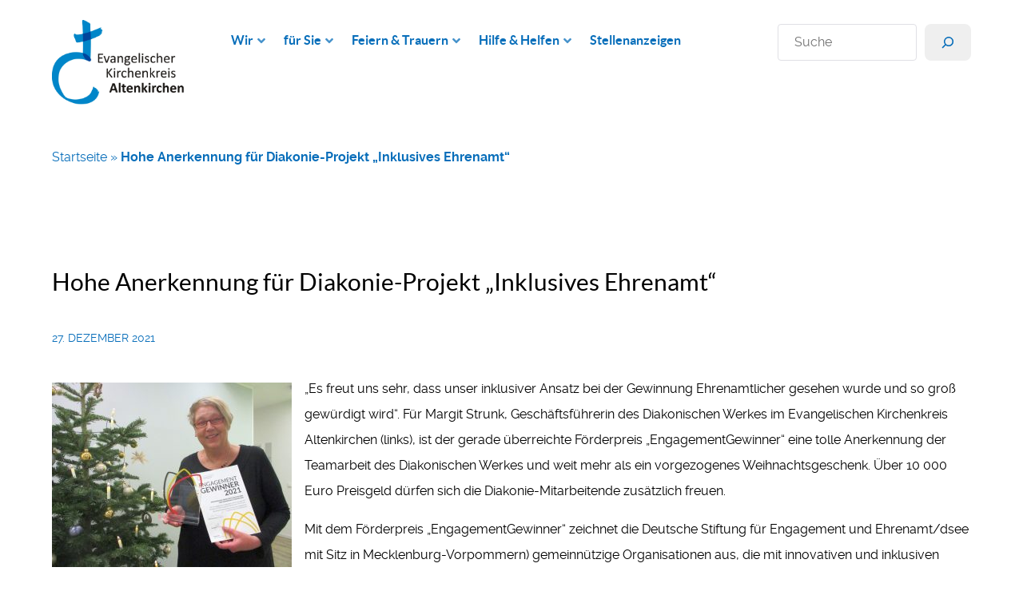

--- FILE ---
content_type: text/html; charset=UTF-8
request_url: https://kk-ak.de/hohes-preisgeld-und-anerkennung-fuer-diakonie-projekt-inklusives-ehrenamt/
body_size: 22563
content:
<!DOCTYPE html>
<html lang="de-DE" dir="ltr">
                
<head>
    
            <meta name="viewport" content="width=device-width, initial-scale=1.0">
        <meta http-equiv="X-UA-Compatible" content="IE=edge" />
        

        
            <meta http-equiv="Content-Type" content="text/html; charset=UTF-8" />
    <link rel="profile" href="http://gmpg.org/xfn/11" />
    <link rel="pingback" href="https://kk-ak.de/xmlrpc.php" />
    <meta name='robots' content='index, follow, max-image-preview:large, max-snippet:-1, max-video-preview:-1' />
	<style>img:is([sizes="auto" i], [sizes^="auto," i]) { contain-intrinsic-size: 3000px 1500px }</style>
	
	<!-- This site is optimized with the Yoast SEO plugin v26.2 - https://yoast.com/wordpress/plugins/seo/ -->
	<title>Hohe Anerkennung für Diakonie-Projekt „Inklusives Ehrenamt“ &#8226; Evangelischer Kirchenkreis Altenkirchen</title>
	<link rel="canonical" href="https://kk-ak.de/hohes-preisgeld-und-anerkennung-fuer-diakonie-projekt-inklusives-ehrenamt/" />
	<meta property="og:locale" content="de_DE" />
	<meta property="og:type" content="article" />
	<meta property="og:title" content="Hohe Anerkennung für Diakonie-Projekt „Inklusives Ehrenamt“ &#8226; Evangelischer Kirchenkreis Altenkirchen" />
	<meta property="og:description" content="„Es freut uns sehr, dass unser inklusiver Ansatz bei der Gewinnung Ehrenamtlicher gesehen wurde und so groß gewürdigt wird“. Für Margit Strunk, Geschäftsführerin des Diakonischen Werkes im Evangelischen Kirchenkreis Altenkirchen (links), ist der gerade überreichte Förderpreis „EngagementGewinner“ eine tolle Anerkennung der Teamarbeit des Diakonischen Werkes und weit mehr als ein vorgezogenes Weihnachtsgeschenk. Über 10 000 [&hellip;]" />
	<meta property="og:url" content="https://kk-ak.de/hohes-preisgeld-und-anerkennung-fuer-diakonie-projekt-inklusives-ehrenamt/" />
	<meta property="og:site_name" content="Evangelischer Kirchenkreis Altenkirchen" />
	<meta property="article:published_time" content="2021-12-27T09:46:52+00:00" />
	<meta property="article:modified_time" content="2024-05-28T09:17:15+00:00" />
	<meta property="og:image" content="https://kk-ak.de/wp-content/uploads/2021/12/Urkunde-und-Pokal-Margit-Strunk.jpg" />
	<meta property="og:image:width" content="2000" />
	<meta property="og:image:height" content="1538" />
	<meta property="og:image:type" content="image/jpeg" />
	<meta name="author" content="Petra Stroh" />
	<meta name="twitter:card" content="summary_large_image" />
	<meta name="twitter:label1" content="Verfasst von" />
	<meta name="twitter:data1" content="Petra Stroh" />
	<meta name="twitter:label2" content="Geschätzte Lesezeit" />
	<meta name="twitter:data2" content="8 Minuten" />
	<script type="application/ld+json" class="yoast-schema-graph">{"@context":"https://schema.org","@graph":[{"@type":"Article","@id":"https://kk-ak.de/hohes-preisgeld-und-anerkennung-fuer-diakonie-projekt-inklusives-ehrenamt/#article","isPartOf":{"@id":"https://kk-ak.de/hohes-preisgeld-und-anerkennung-fuer-diakonie-projekt-inklusives-ehrenamt/"},"author":{"name":"Petra Stroh","@id":"https://kk-ak.de/#/schema/person/70a69070f8e526e158cba523c73b2e56"},"headline":"Hohe Anerkennung für Diakonie-Projekt „Inklusives Ehrenamt“","datePublished":"2021-12-27T09:46:52+00:00","dateModified":"2024-05-28T09:17:15+00:00","mainEntityOfPage":{"@id":"https://kk-ak.de/hohes-preisgeld-und-anerkennung-fuer-diakonie-projekt-inklusives-ehrenamt/"},"wordCount":1296,"publisher":{"@id":"https://kk-ak.de/#organization"},"image":{"@id":"https://kk-ak.de/hohes-preisgeld-und-anerkennung-fuer-diakonie-projekt-inklusives-ehrenamt/#primaryimage"},"thumbnailUrl":"https://kk-ak.de/wp-content/uploads/2021/12/Urkunde-und-Pokal-Margit-Strunk.jpg","articleSection":{"1":"Diakonie"},"inLanguage":"de"},{"@type":"WebPage","@id":"https://kk-ak.de/hohes-preisgeld-und-anerkennung-fuer-diakonie-projekt-inklusives-ehrenamt/","url":"https://kk-ak.de/hohes-preisgeld-und-anerkennung-fuer-diakonie-projekt-inklusives-ehrenamt/","name":"Hohe Anerkennung für Diakonie-Projekt „Inklusives Ehrenamt“ &#8226; Evangelischer Kirchenkreis Altenkirchen","isPartOf":{"@id":"https://kk-ak.de/#website"},"primaryImageOfPage":{"@id":"https://kk-ak.de/hohes-preisgeld-und-anerkennung-fuer-diakonie-projekt-inklusives-ehrenamt/#primaryimage"},"image":{"@id":"https://kk-ak.de/hohes-preisgeld-und-anerkennung-fuer-diakonie-projekt-inklusives-ehrenamt/#primaryimage"},"thumbnailUrl":"https://kk-ak.de/wp-content/uploads/2021/12/Urkunde-und-Pokal-Margit-Strunk.jpg","datePublished":"2021-12-27T09:46:52+00:00","dateModified":"2024-05-28T09:17:15+00:00","breadcrumb":{"@id":"https://kk-ak.de/hohes-preisgeld-und-anerkennung-fuer-diakonie-projekt-inklusives-ehrenamt/#breadcrumb"},"inLanguage":"de","potentialAction":[{"@type":"ReadAction","target":["https://kk-ak.de/hohes-preisgeld-und-anerkennung-fuer-diakonie-projekt-inklusives-ehrenamt/"]}]},{"@type":"ImageObject","inLanguage":"de","@id":"https://kk-ak.de/hohes-preisgeld-und-anerkennung-fuer-diakonie-projekt-inklusives-ehrenamt/#primaryimage","url":"https://kk-ak.de/wp-content/uploads/2021/12/Urkunde-und-Pokal-Margit-Strunk.jpg","contentUrl":"https://kk-ak.de/wp-content/uploads/2021/12/Urkunde-und-Pokal-Margit-Strunk.jpg","width":2000,"height":1538},{"@type":"BreadcrumbList","@id":"https://kk-ak.de/hohes-preisgeld-und-anerkennung-fuer-diakonie-projekt-inklusives-ehrenamt/#breadcrumb","itemListElement":[{"@type":"ListItem","position":1,"name":"Startseite","item":"https://kk-ak.de/"},{"@type":"ListItem","position":2,"name":"Hohe Anerkennung für Diakonie-Projekt „Inklusives Ehrenamt“"}]},{"@type":"WebSite","@id":"https://kk-ak.de/#website","url":"https://kk-ak.de/","name":"Evangelischer Kirchenkreis Altenkirchen","description":"","publisher":{"@id":"https://kk-ak.de/#organization"},"potentialAction":[{"@type":"SearchAction","target":{"@type":"EntryPoint","urlTemplate":"https://kk-ak.de/?s={search_term_string}"},"query-input":{"@type":"PropertyValueSpecification","valueRequired":true,"valueName":"search_term_string"}}],"inLanguage":"de"},{"@type":"Organization","@id":"https://kk-ak.de/#organization","name":"Evangelischer Kirchenkreis Altenkirchen","url":"https://kk-ak.de/","logo":{"@type":"ImageObject","inLanguage":"de","@id":"https://kk-ak.de/#/schema/logo/image/","url":"https://kk-ak.de/wp-content/uploads/2022/06/cropped-LOGO_AK_RGB.jpg","contentUrl":"https://kk-ak.de/wp-content/uploads/2022/06/cropped-LOGO_AK_RGB.jpg","width":1931,"height":1235,"caption":"Evangelischer Kirchenkreis Altenkirchen"},"image":{"@id":"https://kk-ak.de/#/schema/logo/image/"}},{"@type":"Person","@id":"https://kk-ak.de/#/schema/person/70a69070f8e526e158cba523c73b2e56","name":"Petra Stroh","url":"https://kk-ak.de/author/kkak_petrastroh/"}]}</script>
	<!-- / Yoast SEO plugin. -->


<link rel='stylesheet' id='wp-block-library-css' href='https://kk-ak.de/wp-includes/css/dist/block-library/style.min.css?ver=675c5919a31d3adb27a1290e316c175b' type='text/css' media='all' />
<style id='classic-theme-styles-inline-css' type='text/css'>
/*! This file is auto-generated */
.wp-block-button__link{color:#fff;background-color:#32373c;border-radius:9999px;box-shadow:none;text-decoration:none;padding:calc(.667em + 2px) calc(1.333em + 2px);font-size:1.125em}.wp-block-file__button{background:#32373c;color:#fff;text-decoration:none}
</style>
<style id='global-styles-inline-css' type='text/css'>
:root{--wp--preset--aspect-ratio--square: 1;--wp--preset--aspect-ratio--4-3: 4/3;--wp--preset--aspect-ratio--3-4: 3/4;--wp--preset--aspect-ratio--3-2: 3/2;--wp--preset--aspect-ratio--2-3: 2/3;--wp--preset--aspect-ratio--16-9: 16/9;--wp--preset--aspect-ratio--9-16: 9/16;--wp--preset--color--black: #000000;--wp--preset--color--cyan-bluish-gray: #abb8c3;--wp--preset--color--white: #ffffff;--wp--preset--color--pale-pink: #f78da7;--wp--preset--color--vivid-red: #cf2e2e;--wp--preset--color--luminous-vivid-orange: #ff6900;--wp--preset--color--luminous-vivid-amber: #fcb900;--wp--preset--color--light-green-cyan: #7bdcb5;--wp--preset--color--vivid-green-cyan: #00d084;--wp--preset--color--pale-cyan-blue: #8ed1fc;--wp--preset--color--vivid-cyan-blue: #0693e3;--wp--preset--color--vivid-purple: #9b51e0;--wp--preset--gradient--vivid-cyan-blue-to-vivid-purple: linear-gradient(135deg,rgba(6,147,227,1) 0%,rgb(155,81,224) 100%);--wp--preset--gradient--light-green-cyan-to-vivid-green-cyan: linear-gradient(135deg,rgb(122,220,180) 0%,rgb(0,208,130) 100%);--wp--preset--gradient--luminous-vivid-amber-to-luminous-vivid-orange: linear-gradient(135deg,rgba(252,185,0,1) 0%,rgba(255,105,0,1) 100%);--wp--preset--gradient--luminous-vivid-orange-to-vivid-red: linear-gradient(135deg,rgba(255,105,0,1) 0%,rgb(207,46,46) 100%);--wp--preset--gradient--very-light-gray-to-cyan-bluish-gray: linear-gradient(135deg,rgb(238,238,238) 0%,rgb(169,184,195) 100%);--wp--preset--gradient--cool-to-warm-spectrum: linear-gradient(135deg,rgb(74,234,220) 0%,rgb(151,120,209) 20%,rgb(207,42,186) 40%,rgb(238,44,130) 60%,rgb(251,105,98) 80%,rgb(254,248,76) 100%);--wp--preset--gradient--blush-light-purple: linear-gradient(135deg,rgb(255,206,236) 0%,rgb(152,150,240) 100%);--wp--preset--gradient--blush-bordeaux: linear-gradient(135deg,rgb(254,205,165) 0%,rgb(254,45,45) 50%,rgb(107,0,62) 100%);--wp--preset--gradient--luminous-dusk: linear-gradient(135deg,rgb(255,203,112) 0%,rgb(199,81,192) 50%,rgb(65,88,208) 100%);--wp--preset--gradient--pale-ocean: linear-gradient(135deg,rgb(255,245,203) 0%,rgb(182,227,212) 50%,rgb(51,167,181) 100%);--wp--preset--gradient--electric-grass: linear-gradient(135deg,rgb(202,248,128) 0%,rgb(113,206,126) 100%);--wp--preset--gradient--midnight: linear-gradient(135deg,rgb(2,3,129) 0%,rgb(40,116,252) 100%);--wp--preset--font-size--small: 13px;--wp--preset--font-size--medium: 20px;--wp--preset--font-size--large: 36px;--wp--preset--font-size--x-large: 42px;--wp--preset--spacing--20: 0.44rem;--wp--preset--spacing--30: 0.67rem;--wp--preset--spacing--40: 1rem;--wp--preset--spacing--50: 1.5rem;--wp--preset--spacing--60: 2.25rem;--wp--preset--spacing--70: 3.38rem;--wp--preset--spacing--80: 5.06rem;--wp--preset--shadow--natural: 6px 6px 9px rgba(0, 0, 0, 0.2);--wp--preset--shadow--deep: 12px 12px 50px rgba(0, 0, 0, 0.4);--wp--preset--shadow--sharp: 6px 6px 0px rgba(0, 0, 0, 0.2);--wp--preset--shadow--outlined: 6px 6px 0px -3px rgba(255, 255, 255, 1), 6px 6px rgba(0, 0, 0, 1);--wp--preset--shadow--crisp: 6px 6px 0px rgba(0, 0, 0, 1);}:where(.is-layout-flex){gap: 0.5em;}:where(.is-layout-grid){gap: 0.5em;}body .is-layout-flex{display: flex;}.is-layout-flex{flex-wrap: wrap;align-items: center;}.is-layout-flex > :is(*, div){margin: 0;}body .is-layout-grid{display: grid;}.is-layout-grid > :is(*, div){margin: 0;}:where(.wp-block-columns.is-layout-flex){gap: 2em;}:where(.wp-block-columns.is-layout-grid){gap: 2em;}:where(.wp-block-post-template.is-layout-flex){gap: 1.25em;}:where(.wp-block-post-template.is-layout-grid){gap: 1.25em;}.has-black-color{color: var(--wp--preset--color--black) !important;}.has-cyan-bluish-gray-color{color: var(--wp--preset--color--cyan-bluish-gray) !important;}.has-white-color{color: var(--wp--preset--color--white) !important;}.has-pale-pink-color{color: var(--wp--preset--color--pale-pink) !important;}.has-vivid-red-color{color: var(--wp--preset--color--vivid-red) !important;}.has-luminous-vivid-orange-color{color: var(--wp--preset--color--luminous-vivid-orange) !important;}.has-luminous-vivid-amber-color{color: var(--wp--preset--color--luminous-vivid-amber) !important;}.has-light-green-cyan-color{color: var(--wp--preset--color--light-green-cyan) !important;}.has-vivid-green-cyan-color{color: var(--wp--preset--color--vivid-green-cyan) !important;}.has-pale-cyan-blue-color{color: var(--wp--preset--color--pale-cyan-blue) !important;}.has-vivid-cyan-blue-color{color: var(--wp--preset--color--vivid-cyan-blue) !important;}.has-vivid-purple-color{color: var(--wp--preset--color--vivid-purple) !important;}.has-black-background-color{background-color: var(--wp--preset--color--black) !important;}.has-cyan-bluish-gray-background-color{background-color: var(--wp--preset--color--cyan-bluish-gray) !important;}.has-white-background-color{background-color: var(--wp--preset--color--white) !important;}.has-pale-pink-background-color{background-color: var(--wp--preset--color--pale-pink) !important;}.has-vivid-red-background-color{background-color: var(--wp--preset--color--vivid-red) !important;}.has-luminous-vivid-orange-background-color{background-color: var(--wp--preset--color--luminous-vivid-orange) !important;}.has-luminous-vivid-amber-background-color{background-color: var(--wp--preset--color--luminous-vivid-amber) !important;}.has-light-green-cyan-background-color{background-color: var(--wp--preset--color--light-green-cyan) !important;}.has-vivid-green-cyan-background-color{background-color: var(--wp--preset--color--vivid-green-cyan) !important;}.has-pale-cyan-blue-background-color{background-color: var(--wp--preset--color--pale-cyan-blue) !important;}.has-vivid-cyan-blue-background-color{background-color: var(--wp--preset--color--vivid-cyan-blue) !important;}.has-vivid-purple-background-color{background-color: var(--wp--preset--color--vivid-purple) !important;}.has-black-border-color{border-color: var(--wp--preset--color--black) !important;}.has-cyan-bluish-gray-border-color{border-color: var(--wp--preset--color--cyan-bluish-gray) !important;}.has-white-border-color{border-color: var(--wp--preset--color--white) !important;}.has-pale-pink-border-color{border-color: var(--wp--preset--color--pale-pink) !important;}.has-vivid-red-border-color{border-color: var(--wp--preset--color--vivid-red) !important;}.has-luminous-vivid-orange-border-color{border-color: var(--wp--preset--color--luminous-vivid-orange) !important;}.has-luminous-vivid-amber-border-color{border-color: var(--wp--preset--color--luminous-vivid-amber) !important;}.has-light-green-cyan-border-color{border-color: var(--wp--preset--color--light-green-cyan) !important;}.has-vivid-green-cyan-border-color{border-color: var(--wp--preset--color--vivid-green-cyan) !important;}.has-pale-cyan-blue-border-color{border-color: var(--wp--preset--color--pale-cyan-blue) !important;}.has-vivid-cyan-blue-border-color{border-color: var(--wp--preset--color--vivid-cyan-blue) !important;}.has-vivid-purple-border-color{border-color: var(--wp--preset--color--vivid-purple) !important;}.has-vivid-cyan-blue-to-vivid-purple-gradient-background{background: var(--wp--preset--gradient--vivid-cyan-blue-to-vivid-purple) !important;}.has-light-green-cyan-to-vivid-green-cyan-gradient-background{background: var(--wp--preset--gradient--light-green-cyan-to-vivid-green-cyan) !important;}.has-luminous-vivid-amber-to-luminous-vivid-orange-gradient-background{background: var(--wp--preset--gradient--luminous-vivid-amber-to-luminous-vivid-orange) !important;}.has-luminous-vivid-orange-to-vivid-red-gradient-background{background: var(--wp--preset--gradient--luminous-vivid-orange-to-vivid-red) !important;}.has-very-light-gray-to-cyan-bluish-gray-gradient-background{background: var(--wp--preset--gradient--very-light-gray-to-cyan-bluish-gray) !important;}.has-cool-to-warm-spectrum-gradient-background{background: var(--wp--preset--gradient--cool-to-warm-spectrum) !important;}.has-blush-light-purple-gradient-background{background: var(--wp--preset--gradient--blush-light-purple) !important;}.has-blush-bordeaux-gradient-background{background: var(--wp--preset--gradient--blush-bordeaux) !important;}.has-luminous-dusk-gradient-background{background: var(--wp--preset--gradient--luminous-dusk) !important;}.has-pale-ocean-gradient-background{background: var(--wp--preset--gradient--pale-ocean) !important;}.has-electric-grass-gradient-background{background: var(--wp--preset--gradient--electric-grass) !important;}.has-midnight-gradient-background{background: var(--wp--preset--gradient--midnight) !important;}.has-small-font-size{font-size: var(--wp--preset--font-size--small) !important;}.has-medium-font-size{font-size: var(--wp--preset--font-size--medium) !important;}.has-large-font-size{font-size: var(--wp--preset--font-size--large) !important;}.has-x-large-font-size{font-size: var(--wp--preset--font-size--x-large) !important;}
:where(.wp-block-post-template.is-layout-flex){gap: 1.25em;}:where(.wp-block-post-template.is-layout-grid){gap: 1.25em;}
:where(.wp-block-columns.is-layout-flex){gap: 2em;}:where(.wp-block-columns.is-layout-grid){gap: 2em;}
:root :where(.wp-block-pullquote){font-size: 1.5em;line-height: 1.6;}
</style>
<link rel='stylesheet' id='nucleus-css' href='https://kk-ak.de/wp-content/plugins/gantry5/engines/nucleus/css-compiled/nucleus.css?ver=675c5919a31d3adb27a1290e316c175b' type='text/css' media='all' />
<link rel='stylesheet' id='helium-css' href='https://kk-ak.de/wp-content/themes/g5_helium/custom/css-compiled/helium.css?ver=675c5919a31d3adb27a1290e316c175b' type='text/css' media='all' />
<link rel='stylesheet' id='wordpress-css' href='https://kk-ak.de/wp-content/plugins/gantry5/engines/nucleus/css-compiled/wordpress.css?ver=675c5919a31d3adb27a1290e316c175b' type='text/css' media='all' />
<link rel='stylesheet' id='style-css' href='https://kk-ak.de/wp-content/themes/g5_helium/style.css?ver=675c5919a31d3adb27a1290e316c175b' type='text/css' media='all' />
<link rel='stylesheet' id='font-awesome6-pseudo.min-css' href='https://kk-ak.de/wp-content/plugins/gantry5/assets/css/font-awesome6-pseudo.min.css?ver=675c5919a31d3adb27a1290e316c175b' type='text/css' media='all' />
<link rel='stylesheet' id='helium-wordpress-css' href='https://kk-ak.de/wp-content/themes/g5_helium/custom/css-compiled/helium-wordpress.css?ver=675c5919a31d3adb27a1290e316c175b' type='text/css' media='all' />
<link rel='stylesheet' id='custom-css' href='https://kk-ak.de/wp-content/themes/g5_helium/custom/css-compiled/custom.css?ver=675c5919a31d3adb27a1290e316c175b' type='text/css' media='all' />
<script type="text/javascript" src="https://kk-ak.de/wp-includes/js/jquery/jquery.min.js?ver=3.7.1" id="jquery-core-js"></script>
<script type="text/javascript" src="https://kk-ak.de/wp-includes/js/jquery/jquery-migrate.min.js?ver=3.4.1" id="jquery-migrate-js"></script>
<link rel="https://api.w.org/" href="https://kk-ak.de/wp-json/" /><link rel="alternate" title="JSON" type="application/json" href="https://kk-ak.de/wp-json/wp/v2/posts/10323" /><link rel="EditURI" type="application/rsd+xml" title="RSD" href="https://kk-ak.de/xmlrpc.php?rsd" />

<link rel='shortlink' href='https://kk-ak.de/?p=10323' />
<link rel="alternate" title="oEmbed (JSON)" type="application/json+oembed" href="https://kk-ak.de/wp-json/oembed/1.0/embed?url=https%3A%2F%2Fkk-ak.de%2Fhohes-preisgeld-und-anerkennung-fuer-diakonie-projekt-inklusives-ehrenamt%2F" />
<link rel="alternate" title="oEmbed (XML)" type="text/xml+oembed" href="https://kk-ak.de/wp-json/oembed/1.0/embed?url=https%3A%2F%2Fkk-ak.de%2Fhohes-preisgeld-und-anerkennung-fuer-diakonie-projekt-inklusives-ehrenamt%2F&#038;format=xml" />
<style type="text/css">
            #g-navigation.g-fixed-element {
                position: fixed;
                width: 100%;
                top: 0;
                left: 0;
                z-index: 1003;
            }
        </style>
<link rel="icon" href="https://kk-ak.de/wp-content/uploads/2022/06/cropped-Bildmarke-32x32.png" sizes="32x32" />
<link rel="icon" href="https://kk-ak.de/wp-content/uploads/2022/06/cropped-Bildmarke-192x192.png" sizes="192x192" />
<link rel="apple-touch-icon" href="https://kk-ak.de/wp-content/uploads/2022/06/cropped-Bildmarke-180x180.png" />
<meta name="msapplication-TileImage" content="https://kk-ak.de/wp-content/uploads/2022/06/cropped-Bildmarke-270x270.png" />
		<style type="text/css" id="wp-custom-css">
			/* ---------------------*/
/* Der Detail-Block mit */ 
/* einigen Anpassungen  */
/* ---------------------*/
summary {
  list-style: none;
  display: flex; /* also removes the list marker */
  align-items: center;
  padding: 1rem;
  font-weight: bold;
  background: #b4d3ea;
  border-radius: 5px;
	margin-bottom: 10px;
}

summary::before{
  content: '>';
  transition: 0.2s;
  margin-right: 1rem;
  font-size: 2rem;
}


details[open] > summary::before{
  transform: rotate(90deg);
}

.wp-block-details[open] summary,
.wp-block-details summary:hover
{
	background: #ff6600;
    transition: all 0.2s ease-in-out;
}

.wp-block-details summary:focus {
    background: #ff6600;
    transition: all 0.2s ease-in-out;
}

summary::-webkit-details-marker {
  display: none;
}

.wp-block-details summary:focus {
    outline-style: none;
}

/* Background content of details */
details p {
    background: rgba(226, 232, 240, 0.31);
    padding: 2rem;
    margin-top: 0;
}

@keyframes details-show {
  from {
    opacity:0;
    transform: var(--details-translate, translateY(-0.5em));
  }
}

details[open] > *:not(summary),
details[close] > *:not(summary) {
  animation: details-show 1000ms ease-in-out;
}

.wp-block-latest-posts__post-title {font-weight:600; }

#et_widget {
	line-height:1.5;
	font-weight:400;
	font-synthesis:none;
	text-rendering:optimizeLegibility;
	text-size-adjust:100%;
	max-width:1280px;
	margin:0 auto;
	padding:1rem
}
.et_filter_container{
	border:1px solid #b7b7b7;
	background-color:#f5f5f54a;
	border-radius:4px;
	padding:5px;
	margin-bottom:20px;
	display:grid;
	grid-template-columns:repeat(12,1fr [col-start]);
	grid-template-rows:auto;
	column-gap:10px;row-gap:10px
}
#et_container {
	position:relative;
}
.et_events_container,
.et_status_container,
.et_detailgrid_header,
.et_detailgrid_body,
.et_detailgrid_footer {
	display:grid;
	grid-template-columns:repeat(12,1fr [col-start]);
	grid-template-rows:auto;column-gap:10px;row-gap:14px;z-index:1
}

#et_button_more {
	margin-top:15px;
 }

.et_event_imagecontainer {
	display:block;
	width:100%;
	aspect-ratio:3/2;
	background-repeat:no-repeat;
	background-position:center;
	background-size:cover;
	border:1px dotted #b9b9b9
}

.et_error {
	color:#8b0000;
	font-weight:600
}

.geopos {
	font-size:.7rem;
	color:#ccc
}

.et_filter_container input[type=text],

.et_filter_container input[type=date],

.et_filter_container select {
	padding:6px;
	margin-right:4px;
	border-radius:6px;
	border:1px solid grey;
	font-size:1rem;
	background-color:#fff
}
.et_filter_container 
.et_filter_label {
	font-weight:600
}
.et_type_checkbox_v label.et_option,
.et_type_radio_v label.et_option {
	display:block
}
.et_type_checkbox label.et_option,
.et_type_radio label.et_option {
	display:inline-block;margin-right:20px
}
.et_grid_total {
	grid-column:1 / span 12
}
.et_grid_left {
	grid-column:1 / span 6
}
.et_grid_right {
	grid-column:7 / span 6
}
.et_grid_third1 {
	grid-column:1 / span 4
}
.et_grid_third2 {
	grid-column:5 / span 4
}
.et_grid_third3 {
	grid-column:9 / span 4
}
.et_eventsgrid_date {
	grid-column:1 / span 3
}
.et_eventsgrid_image {
	grid-column:1 / span 3;
	max-height:200px;
	overflow:hidden
}
.et_eventsgrid_event { 
	grid-column:4 / span 8
}
.et_eventsgrid_panel {
	grid-column-start:span 3;
	background-color:#f5f5f5;
	text-align:center;
	padding:5px;cursor:pointer
}
@media only screen and (max-width: 1024px){
	.et_eventsgrid_panel {grid-column-start:span 4}}
@media only screen and (max-width: 768px){.et_eventsgrid_panel{grid-column-start:span 6}}
@media only screen and (max-width: 480px){.et_eventsgrid_panel{grid-column-start:span 12}}

.et_resetbutton {
	justify-self:end
}
.et_tags input {
	visibility:hidden;
	display:none;
	width:1px;
	margin:0;
	padding:0
}
.et_tags {
	overflow:hidden
}
.et_tags span {
	font-size:.9rem;
	background-color:#f5f5f5;
	padding:3px 8px;
	cursor:pointer;
	text-align:center;
	margin-bottom:3px;
	border-radius:10px;
	display:inline-block
}
.et_tags input:checked+span {
	background-color:#84c588
}
#debug {
	font-size:10px;
	margin-top:20px
}
button {
	border-radius:8px;
	border:1px solid transparent;
	padding:.4em 1em;
	font-size:1em;
	font-weight:500;
	font-family:inherit;
	cursor:pointer;
	transition:border-color .25s;
}
button:hover {
	border-color:#404046;
}
button:focus,button:focus-visible {
	outline:4px auto -webkit-focus-ring-color}
.spinner {
	width:16px;
	height:16px;
	border:4px solid;
	border-color:#2f9617 transparent;
	border-radius:50%;
	animation:spin-anim 1.2s 
	linear infinite;
	display:inline-block
}
@keyframes spin-anim{0%{transform:rotate(0)}to{transform:rotate(360deg)}}

.et_event_listimage {
	max-width:100%
}
.et_event_date {
	font-size:1rem;
	font-weight:500
}
.et_event_title {
	font-size:1rem;
	font-weight:600;
	cursor:pointer;
	color:#086eba;
}
.et_event_subtitle {
	font-size:1rem;
	font-weight:500;
	pointer-events:none; 
	cursor:default; 
	text-decoration:none; 
}
.et_event_title:hover {
	color:#ff6600;
}
.et_event_subtitle:hover {
	pointer-events: none; 
	cursor: default; 
	text-decoration: none; 
}
.et_event_liturgbez
{
	font-size:.9rem;
	color:#666
}
.et_event_city,
.et_event_place {
	font-size:.95rem;
	color:#666
}
.equipicon {
	margin-right:2px}
.et_event_detailcontainer {
	position: sticky;
	z-index:3000;
	top:20px;width:100%;
	background-color:#fff;
	margin:10px auto;
	border:1px solid grey;
	border-radius:6px;
	box-sizing:border-box;
	box-shadow:0 0 11px #a8a8a8
}
.et_detailgrid_header,
.et_detailgrid_body,
.et_detailgrid_footer {
	padding:5px}
.et_detailgrid_header {
	background-color:#f6f6f6;
	border-radius:6px 6px 0 0
}
.et_detailgrid_footer {
	background-color:#f6f6f6;
	border-radius:0 0 6px 6px}
.et_detailgrid_closebutton {
	justify-self:end;
	grid-column:5 / span 8}
.et_detailgrid_datetitle {
	grid-column:5 / span 8}
.et_detailgrid_label {
	grid-column:1 / span 4;font-weight:700;color:#383838}
.et_detailgrid_value {
	grid-column:5 / span 9}
.et_detailgrid_image {
	grid-column:1 / span 4;grid-row:1 / span 2;
	justify-self:center
}
.et_detail_date {
	color:#383838;
	font-size:1.4rem;
	font-weight:600}
.et_detail_liturgbez {
	color:#7a7a7a;
	display:inline-block;
	padding-left:30px;
	font-size:1.1rem}
.et_detail_title {
	font-size:1.5rem;
	font-weight:700
}
.et_detail_subtitle {
	font-size:1.3rem;
	font-weight:600
}
.et_detail_eventimage,
.et_detail_userimage {
	max-width:100%;
	max-height:250px
}
.img-fluid {
	max-width:100%
}
#et_place_image {margin-top:8px
}
@media only screen and (max-width: 768px){.et_grid_left,.et_grid_right,.et_grid_third1,.et_grid_third2,.et_grid_third3,.et_detailgrid_datetitle,.et_detailgrid_label,.et_detailgrid_value,.et_detailgrid_image,.et_detailgrid_closebutton{grid-column:1 / span 12;grid-row:auto / auto}}
@media only screen and (max-width: 480px){.et_eventsgrid_image,.et_eventsgrid_event,.et_eventsgrid_date{grid-column:1 / span 12;grid-row:auto / auto}.et_eventsgrid_event{margin-bottom:2rem}}.et_mappopuplink{text-decoration:underline;cursor:pointer;margin-bottom:3px}.et_markericon svg{fill:#55aab4;stroke:#fff;stroke-width:10}.leaflet-pane,.leaflet-tile,.leaflet-marker-icon,.leaflet-marker-shadow,.leaflet-tile-container,.leaflet-pane>svg,.leaflet-pane>canvas,.leaflet-zoom-box,.leaflet-image-layer,.leaflet-layer{position:absolute;left:0;top:0}.leaflet-container{overflow:hidden}.leaflet-tile,.leaflet-marker-icon,.leaflet-marker-shadow{-webkit-user-select:none;-moz-user-select:none;user-select:none;-webkit-user-drag:none}.leaflet-tile::selection{background:transparent}.leaflet-safari .leaflet-tile{image-rendering:-webkit-optimize-contrast}.leaflet-safari .leaflet-tile-container{width:1600px;height:1600px;-webkit-transform-origin:0 0}.leaflet-marker-icon,.leaflet-marker-shadow{display:block}.leaflet-container .leaflet-overlay-pane svg{max-width:none!important;max-height:none!important}.leaflet-container .leaflet-marker-pane img,.leaflet-container .leaflet-shadow-pane img,.leaflet-container .leaflet-tile-pane img,.leaflet-container img.leaflet-image-layer,.leaflet-container .leaflet-tile{max-width:none!important;max-height:none!important;width:auto;padding:0}.leaflet-container.leaflet-touch-zoom{-ms-touch-action:pan-x pan-y;touch-action:pan-x pan-y}.leaflet-container.leaflet-touch-drag{-ms-touch-action:pinch-zoom;touch-action:none;touch-action:pinch-zoom}.leaflet-container.leaflet-touch-drag.leaflet-touch-zoom{-ms-touch-action:none;touch-action:none}.leaflet-container{-webkit-tap-highlight-color:transparent}.leaflet-container a{-webkit-tap-highlight-color:rgba(51,181,229,.4)}.leaflet-tile{filter:inherit;visibility:hidden}.leaflet-tile-loaded{visibility:inherit}.leaflet-zoom-box{width:0;height:0;-moz-box-sizing:border-box;box-sizing:border-box;z-index:800}.leaflet-overlay-pane svg{-moz-user-select:none}.leaflet-pane{z-index:400}.leaflet-tile-pane{z-index:200}.leaflet-overlay-pane{z-index:400}.leaflet-shadow-pane{z-index:500}.leaflet-marker-pane{z-index:600}.leaflet-tooltip-pane{z-index:650}.leaflet-popup-pane{z-index:700}.leaflet-map-pane canvas{z-index:100}.leaflet-map-pane svg{z-index:200}.leaflet-vml-shape{width:1px;height:1px}.lvml{behavior:url(#default#VML);display:inline-block;position:absolute}.leaflet-control{position:relative;z-index:800;pointer-events:visiblePainted;pointer-events:auto}.leaflet-top,.leaflet-bottom{position:absolute;z-index:1000;pointer-events:none}.leaflet-top{top:0}.leaflet-right{right:0}.leaflet-bottom{bottom:0}.leaflet-left{left:0}.leaflet-control{float:left;clear:both}.leaflet-right .leaflet-control{float:right}.leaflet-top .leaflet-control{margin-top:10px}.leaflet-bottom .leaflet-control{margin-bottom:10px}.leaflet-left .leaflet-control{margin-left:10px}.leaflet-right .leaflet-control{margin-right:10px}.leaflet-fade-anim .leaflet-popup{opacity:0;-webkit-transition:opacity .2s linear;-moz-transition:opacity .2s linear;transition:opacity .2s linear}.leaflet-fade-anim .leaflet-map-pane .leaflet-popup{opacity:1}.leaflet-zoom-animated{-webkit-transform-origin:0 0;-ms-transform-origin:0 0;transform-origin:0 0}svg.leaflet-zoom-animated{will-change:transform}.leaflet-zoom-anim .leaflet-zoom-animated{-webkit-transition:-webkit-transform .25s cubic-bezier(0,0,.25,1);-moz-transition:-moz-transform .25s cubic-bezier(0,0,.25,1);transition:transform .25s cubic-bezier(0,0,.25,1)}.leaflet-zoom-anim .leaflet-tile,.leaflet-pan-anim .leaflet-tile{-webkit-transition:none;-moz-transition:none;transition:none}.leaflet-zoom-anim .leaflet-zoom-hide{visibility:hidden}.leaflet-interactive{cursor:pointer}.leaflet-grab{cursor:-webkit-grab;cursor:-moz-grab;cursor:grab}.leaflet-crosshair,.leaflet-crosshair .leaflet-interactive{cursor:crosshair}.leaflet-popup-pane,.leaflet-control{cursor:auto}.leaflet-dragging .leaflet-grab,.leaflet-dragging .leaflet-grab .leaflet-interactive,.leaflet-dragging .leaflet-marker-draggable{cursor:move;cursor:-webkit-grabbing;cursor:-moz-grabbing;cursor:grabbing}.leaflet-marker-icon,.leaflet-marker-shadow,.leaflet-image-layer,.leaflet-pane>svg path,.leaflet-tile-container{pointer-events:none}.leaflet-marker-icon.leaflet-interactive,.leaflet-image-layer.leaflet-interactive,.leaflet-pane>svg path.leaflet-interactive,svg.leaflet-image-layer.leaflet-interactive path{pointer-events:visiblePainted;pointer-events:auto}.leaflet-container{background:#ddd;outline-offset:1px}.leaflet-container a{color:#0078a8}.leaflet-zoom-box{border:2px dotted #38f;background:rgba(255,255,255,.5)}.leaflet-container{font-family:Helvetica Neue,Arial,Helvetica,sans-serif;font-size:12px;font-size:.75rem;line-height:1.5}.leaflet-bar{box-shadow:0 1px 5px #000000a6;border-radius:4px}.leaflet-bar a{background-color:#fff;border-bottom:1px solid #ccc;width:26px;height:26px;line-height:26px;display:block;text-align:center;text-decoration:none;color:#000}.leaflet-bar a,.leaflet-control-layers-toggle{background-position:50% 50%;background-repeat:no-repeat;display:block}.leaflet-bar a:hover,.leaflet-bar a:focus{background-color:#f4f4f4}.leaflet-bar a:first-child{border-top-left-radius:4px;border-top-right-radius:4px}.leaflet-bar a:last-child{border-bottom-left-radius:4px;border-bottom-right-radius:4px;border-bottom:none}.leaflet-bar a.leaflet-disabled{cursor:default;background-color:#f4f4f4;color:#bbb}.leaflet-touch .leaflet-bar a{width:30px;height:30px;line-height:30px}.leaflet-touch .leaflet-bar a:first-child{border-top-left-radius:2px;border-top-right-radius:2px}.leaflet-touch .leaflet-bar a:last-child{border-bottom-left-radius:2px;border-bottom-right-radius:2px}.leaflet-control-zoom-in,.leaflet-control-zoom-out{font:700 18px Lucida Console,Monaco,monospace;text-indent:1px}.leaflet-touch .leaflet-control-zoom-in,.leaflet-touch .leaflet-control-zoom-out{font-size:22px}.leaflet-control-layers{box-shadow:0 1px 5px #0006;background:#fff;border-radius:5px}.leaflet-control-layers-toggle{background-image:url(images/layers.png);width:36px;height:36px}.leaflet-retina .leaflet-control-layers-toggle{background-image:url(images/layers-2x.png);background-size:26px 26px}.leaflet-touch .leaflet-control-layers-toggle{width:44px;height:44px}.leaflet-control-layers .leaflet-control-layers-list,.leaflet-control-layers-expanded .leaflet-control-layers-toggle{display:none}.leaflet-control-layers-expanded .leaflet-control-layers-list{display:block;position:relative}.leaflet-control-layers-expanded{padding:6px 10px 6px 6px;color:#333;background:#fff}.leaflet-control-layers-scrollbar{overflow-y:scroll;overflow-x:hidden;padding-right:5px}.leaflet-control-layers-selector{margin-top:2px;position:relative;top:1px}.leaflet-control-layers label{display:block;font-size:13px;font-size:1.08333em}.leaflet-control-layers-separator{height:0;border-top:1px solid #ddd;margin:5px -10px 5px -6px}.leaflet-default-icon-path{background-image:url(images/marker-icon.png)}.leaflet-container .leaflet-control-attribution{background:#fff;background:rgba(255,255,255,.8);margin:0}.leaflet-control-attribution,.leaflet-control-scale-line{padding:0 5px;color:#333;line-height:1.4}.leaflet-control-attribution a{text-decoration:none}.leaflet-control-attribution a:hover,.leaflet-control-attribution a:focus{text-decoration:underline}.leaflet-attribution-flag{display:inline!important;vertical-align:baseline!important;width:1em;height:.6669em}.leaflet-left .leaflet-control-scale{margin-left:5px}.leaflet-bottom .leaflet-control-scale{margin-bottom:5px}.leaflet-control-scale-line{border:2px solid #777;border-top:none;line-height:1.1;padding:2px 5px 1px;white-space:nowrap;-moz-box-sizing:border-box;box-sizing:border-box;background:rgba(255,255,255,.8);text-shadow:1px 1px #fff}.leaflet-control-scale-line:not(:first-child){border-top:2px solid #777;border-bottom:none;margin-top:-2px}.leaflet-control-scale-line:not(:first-child):not(:last-child){border-bottom:2px solid #777}.leaflet-touch .leaflet-control-attribution,.leaflet-touch .leaflet-control-layers,.leaflet-touch .leaflet-bar{box-shadow:none}.leaflet-touch .leaflet-control-layers,.leaflet-touch .leaflet-bar{border:2px solid rgba(0,0,0,.2);background-clip:padding-box}.leaflet-popup{position:absolute;text-align:center;margin-bottom:20px}.leaflet-popup-content-wrapper{padding:1px;text-align:left;border-radius:12px}.leaflet-popup-content{margin:13px 24px 13px 20px;line-height:1.3;font-size:13px;font-size:1.08333em;min-height:1px}.leaflet-popup-content p{margin:1.3em 0}.leaflet-popup-tip-container{width:40px;height:20px;position:absolute;left:50%;margin-top:-1px;margin-left:-20px;overflow:hidden;pointer-events:none}.leaflet-popup-tip{width:17px;height:17px;padding:1px;margin:-10px auto 0;pointer-events:auto;-webkit-transform:rotate(45deg);-moz-transform:rotate(45deg);-ms-transform:rotate(45deg);transform:rotate(45deg)}.leaflet-popup-content-wrapper,.leaflet-popup-tip{background:white;color:#333;box-shadow:0 3px 14px #0006}.leaflet-container a.leaflet-popup-close-button{position:absolute;top:0;right:0;border:none;text-align:center;width:24px;height:24px;font:16px/24px Tahoma,Verdana,sans-serif;color:#757575;text-decoration:none;background:transparent}.leaflet-container a.leaflet-popup-close-button:hover,.leaflet-container a.leaflet-popup-close-button:focus{color:#585858}.leaflet-popup-scrolled{overflow:auto}.leaflet-oldie .leaflet-popup-content-wrapper{-ms-zoom:1}.leaflet-oldie .leaflet-popup-tip{width:24px;margin:0 auto;-ms-filter:"progid:DXImageTransform.Microsoft.Matrix(M11=0.70710678, M12=0.70710678, M21=-0.70710678, M22=0.70710678)";filter:progid:DXImageTransform.Microsoft.Matrix(M11=.70710678,M12=.70710678,M21=-.70710678,M22=.70710678)}.leaflet-oldie .leaflet-control-zoom,.leaflet-oldie .leaflet-control-layers,.leaflet-oldie .leaflet-popup-content-wrapper,.leaflet-oldie .leaflet-popup-tip{border:1px solid #999}.leaflet-div-icon{background:#fff;border:1px solid #666}.leaflet-tooltip{position:absolute;padding:6px;background-color:#fff;border:1px solid #fff;border-radius:3px;color:#222;white-space:nowrap;-webkit-user-select:none;-moz-user-select:none;-ms-user-select:none;user-select:none;pointer-events:none;box-shadow:0 1px 3px #0006}.leaflet-tooltip.leaflet-interactive{cursor:pointer;pointer-events:auto}.leaflet-tooltip-top:before,.leaflet-tooltip-bottom:before,.leaflet-tooltip-left:before,.leaflet-tooltip-right:before{position:absolute;pointer-events:none;border:6px solid transparent;background:transparent;content:""}.leaflet-tooltip-bottom{margin-top:6px}.leaflet-tooltip-top{margin-top:-6px}.leaflet-tooltip-bottom:before,.leaflet-tooltip-top:before{left:50%;margin-left:-6px}.leaflet-tooltip-top:before{bottom:0;margin-bottom:-12px;border-top-color:#fff}.leaflet-tooltip-bottom:before{top:0;margin-top:-12px;margin-left:-6px;border-bottom-color:#fff}.leaflet-tooltip-left{margin-left:-6px}.leaflet-tooltip-right{margin-left:6px}.leaflet-tooltip-left:before,.leaflet-tooltip-right:before{top:50%;margin-top:-6px}.leaflet-tooltip-left:before{right:0;margin-right:-12px;border-left-color:#fff}.leaflet-tooltip-right:before{left:0;margin-left:-12px;border-right-color:#fff}@media print{.leaflet-control{-webkit-print-color-adjust:exact;print-color-adjust:exact}}#colorbox,#cboxOverlay,#cboxWrapper{position:absolute;top:0;left:0;z-index:9999;overflow:hidden;-webkit-transform:translate3d(0,0,0)}#cboxWrapper{max-width:none}#cboxOverlay{position:fixed;width:100%;height:100%}#cboxMiddleLeft,#cboxBottomLeft{clear:left}#cboxContent{position:relative}#cboxLoadedContent{overflow:auto;-webkit-overflow-scrolling:touch}#cboxTitle{margin:0}#cboxLoadingOverlay,#cboxLoadingGraphic{position:absolute;top:0;left:0;width:100%;height:100%}#cboxPrevious,#cboxNext,#cboxClose,#cboxSlideshow{cursor:pointer}.cboxPhoto{float:left;margin:auto;border:0;display:block;max-width:none;-ms-interpolation-mode:bicubic}.cboxIframe{width:100%;height:100%;display:block;border:0;padding:0;margin:0}#colorbox,#cboxContent,#cboxLoadedContent{box-sizing:content-box;-moz-box-sizing:content-box;-webkit-box-sizing:content-box}#cboxOverlay{background:rgba(82,82,82,.95)}#colorbox{outline:0}#cboxContent{margin-top:32px;overflow:visible;background:#FFF}.cboxIframe{background:#fff}#cboxError{padding:50px;border:1px solid #ccc}#cboxLoadedContent{background:#FFF;padding:1px}#cboxLoadingOverlay{background:#FFF}#cboxTitle{position:absolute;top:-22px;left:0;color:#000}#cboxCurrent{position:absolute;top:-22px;right:205px;text-indent:-9999px}#cboxClose{border:0;padding:0;margin:0;overflow:visible;text-indent:-9999px;width:24px;height:24px;position:absolute;top:20px;left:20px;background:url(images/controls.png) no-repeat 0 0}#cboxClose{background-position:-100px 0px;right:0}#cboxClose:hover{background-position:-100px -25px}div.svelte-66wdl1{display:inline-block;vertical-align:middle;margin:0 3pt;border-width:.2em;border-style:solid;border-radius:50%;animation:var(--duration) infinite svelte-66wdl1-rotate}@keyframes svelte-66wdl1-rotate{to{transform:rotate(360deg)}}.svelte-fo0sp7:where(dialog){position:fixed;top:30%;border:none;padding:0;background-color:transparent;display:flex;color:#fff;z-index:10;font-size:2.4ex}dialog.svelte-fo0sp7 div.multiselect{--sms-bg:var(--sms-options-bg);--sms-width:min(20em, 90vw);--sms-max-width:none;--sms-placeholder-color:lightgray;--sms-options-margin:1px 0;--sms-options-border-radius:0 0 1ex 1ex}.svelte-1h68wu3.svelte-1h68wu3.svelte-1h68wu3:where(div.multiselect){position:relative;align-items:center;display:flex;cursor:text;box-sizing:border-box;border:var(--sms-border, 1pt solid lightgray);border-radius:var(--sms-border-radius, 3pt);background:var(--sms-bg);width:var(--sms-width);max-width:var(--sms-max-width);padding:var(--sms-padding, 0 3pt);color:var(--sms-text-color);font-size:var(--sms-font-size, inherit);min-height:var(--sms-min-height, 22pt);margin:var(--sms-margin)}.svelte-1h68wu3.svelte-1h68wu3.svelte-1h68wu3:where(div.multiselect.open){z-index:var(--sms-open-z-index, 4)}.svelte-1h68wu3.svelte-1h68wu3.svelte-1h68wu3:where(div.multiselect:focus-within){border:var(--sms-focus-border, 1pt solid var(--sms-active-color, cornflowerblue))}.svelte-1h68wu3.svelte-1h68wu3.svelte-1h68wu3:where(div.multiselect.disabled){background:var(--sms-disabled-bg, lightgray);cursor:not-allowed}.svelte-1h68wu3.svelte-1h68wu3.svelte-1h68wu3:where(div.multiselect > ul.selected){display:flex;flex:1;padding:0;margin:0;flex-wrap:wrap}.svelte-1h68wu3.svelte-1h68wu3.svelte-1h68wu3:where(div.multiselect > ul.selected > li){align-items:center;border-radius:3pt;display:flex;margin:2pt;line-height:normal;transition:.3s;white-space:nowrap;background:var(--sms-selected-bg, rgba(0, 0, 0, .15));padding:var(--sms-selected-li-padding, 1pt 5pt);color:var(--sms-selected-text-color, var(--sms-text-color))}.svelte-1h68wu3.svelte-1h68wu3.svelte-1h68wu3:where(div.multiselect > ul.selected > li[draggable="true"]){cursor:grab}.svelte-1h68wu3.svelte-1h68wu3.svelte-1h68wu3:where(div.multiselect > ul.selected > li.active){background:var(--sms-li-active-bg, var(--sms-active-color, rgba(0, 0, 0, .15)))}.svelte-1h68wu3.svelte-1h68wu3.svelte-1h68wu3:where(div.multiselect button){border-radius:50%;display:flex;transition:.2s;color:inherit;background:transparent;border:none;cursor:pointer;outline:none;padding:0;margin:0 0 0 3pt}.svelte-1h68wu3.svelte-1h68wu3.svelte-1h68wu3:where(div.multiselect button.remove-all){margin:0 3pt}.svelte-1h68wu3.svelte-1h68wu3.svelte-1h68wu3:where(ul.selected > li button:hover,button.remove-all:hover,button:focus){color:var(--sms-remove-btn-hover-color, lightskyblue);background:var(--sms-remove-btn-hover-bg, rgba(0, 0, 0, .2))}.svelte-1h68wu3.svelte-1h68wu3.svelte-1h68wu3:where(div.multiselect input){margin:auto 0;padding:0}.svelte-1h68wu3.svelte-1h68wu3.svelte-1h68wu3:where(div.multiselect > ul.selected > input){border:none;outline:none;background:none;flex:1;min-width:2em;color:var(--sms-text-color);font-size:inherit;cursor:inherit;border-radius:0}div.multiselect.svelte-1h68wu3>ul.selected.svelte-1h68wu3>input.svelte-1h68wu3::placeholder{padding-left:5pt;color:var(--sms-placeholder-color);opacity:var(--sms-placeholder-opacity)}.svelte-1h68wu3.svelte-1h68wu3.svelte-1h68wu3:where(div.multiselect > input.form-control){width:2em;position:absolute;background:transparent;border:none;outline:none;z-index:-1;opacity:0;pointer-events:none}.svelte-1h68wu3.svelte-1h68wu3.svelte-1h68wu3:where(div.multiselect > ul.options){list-style:none;top:100%;left:0;width:100%;position:absolute;overflow:auto;transition:all .2s;box-sizing:border-box;background:var(--sms-options-bg, white);max-height:var(--sms-options-max-height, 50vh);overscroll-behavior:var(--sms-options-overscroll, none);box-shadow:var(--sms-options-shadow, 0 0 14pt -8pt black);border:var(--sms-options-border);border-width:var(--sms-options-border-width);border-radius:var(--sms-options-border-radius, 1ex);padding:var(--sms-options-padding);margin:var(--sms-options-margin, inherit)}.svelte-1h68wu3.svelte-1h68wu3.svelte-1h68wu3:where(div.multiselect > ul.options.hidden){visibility:hidden;opacity:0;transform:translateY(50px)}.svelte-1h68wu3.svelte-1h68wu3.svelte-1h68wu3:where(div.multiselect > ul.options > li){padding:3pt 2ex;cursor:pointer;scroll-margin:var(--sms-options-scroll-margin, 100px)}.svelte-1h68wu3.svelte-1h68wu3.svelte-1h68wu3:where(div.multiselect > ul.options span){padding:3pt 2ex}.svelte-1h68wu3.svelte-1h68wu3.svelte-1h68wu3:where(div.multiselect > ul.options > li.selected){background:var(--sms-li-selected-bg);color:var(--sms-li-selected-color)}.svelte-1h68wu3.svelte-1h68wu3.svelte-1h68wu3:where(div.multiselect > ul.options > li.active){background:var(--sms-li-active-bg, var(--sms-active-color, rgba(0, 0, 0, .15)))}.svelte-1h68wu3.svelte-1h68wu3.svelte-1h68wu3:where(div.multiselect > ul.options > li.disabled){cursor:not-allowed;background:var(--sms-li-disabled-bg, #f5f5f6);color:var(--sms-li-disabled-text, #b8b8b8)}.svelte-1h68wu3.svelte-1h68wu3.svelte-1h68wu3:where(span.max-select-msg){padding:0 3pt}.svelte-1h68wu3.svelte-1h68wu3.svelte-1h68wu3::highlight(search-results){color:var(--sms-highlight-color, orange);background:var(--sms-highlight-bg);text-decoration:var(--sms-highlight-text-decoration);text-decoration-color:var(--sms-highlight-text-decoration-color)}:root{--sms-selected-bg:#84c588}
/* Gantry 5 Offcanvas Hamburger - blau, nur mobil */
@media (max-width: 768px) {
  .g-offcanvas-toggle {
    position: relative;
    width: 2rem;
    height: 2rem;
    cursor: pointer;
    display: block !important;      /* immer sichtbar auf Mobile */
    z-index: 9999;                  /* sicher über allen Elementen */
  }

  /* Die drei Balken */
  .g-offcanvas-toggle::before,
  .g-offcanvas-toggle::after,
  .g-offcanvas-toggle i {
    content: '';
    display: block;
    width: 100%;
    height: 0.25rem;                /* Balkenhöhe */
    background-color: #086eba;      /* Branding-Blau */
    margin: 0.4rem 0;               /* Abstand zwischen Balken */
    transition: all 0.3s ease;
  }

  /* Hover optional leicht dunkleres Blau */
  .g-offcanvas-toggle:hover::before,
  .g-offcanvas-toggle:hover::after,
  .g-offcanvas-toggle:hover i {
    background-color: #054a7c;      /* etwas dunkler bei Hover */
  }
}

/* Desktop: Gantry standardmäßig ausblenden */
@media (min-width: 769px) {
  .g-offcanvas-toggle {
    display: none !important;
  }
}
		</style>
		
                
</head>

    
    <body class="gantry g-helium-style g-offcanvas-left g-default g-style-preset1 wp-singular post-template-default single single-post postid-10323 single-format-standard wp-custom-logo wp-theme-g5_helium site outline-default dir-ltr">
        
                    

        <div id="g-offcanvas"  data-g-offcanvas-swipe="1" data-g-offcanvas-css3="1">
                        <div class="g-grid">                        

        <div class="g-block size-100">
             <div id="mobile-menu-5697-particle" class="g-content g-particle">            <div id="g-mobilemenu-container" data-g-menu-breakpoint="48rem"></div>
            </div>
        </div>
            </div>
    </div>
        <div id="g-page-surround">
            <div class="g-offcanvas-hide g-offcanvas-toggle" role="navigation" data-offcanvas-toggle aria-controls="g-offcanvas" aria-expanded="false"><i class="fa fa-fw fa-bars"></i></div>                        

                                
                <section id="g-navigation">
                <div class="g-container">                                <div class="g-grid">                        

        <div class="g-block size-100">
             <div class="g-system-messages">
                                            <div id="system-message-container">
    <div id="system-message">
            </div>
</div>
            
    </div>
        </div>
            </div>
                            <div class="g-grid">                        

        <div class="g-block size-18">
             <div id="logo-9608-particle" class="g-content g-particle">            <a href="https://kk-ak.de" target="_self" title="" aria-label="" rel="home" class="g-logo gantry-logo">
                        <img src="https://kk-ak.de/wp-content/themes/g5_helium/custom/images/LOGO_AK_RGB.jpg"  alt="" />
            </a>
            </div>
        </div>
                    

        <div class="g-block size-56">
             <div id="menu-6409-particle" class="g-content g-particle">            <nav class="g-main-nav" data-g-mobile-target data-g-hover-expand="true">
        <ul class="g-toplevel">
                                                                                                                
        
                
        
                
        
        <li class="g-menu-item g-menu-item-type-custom g-menu-item-12656 g-parent g-standard g-menu-item-link-parent " title="Wir">
                            <a class="g-menu-item-container" href="#↹">
                                                                <span class="g-menu-item-content">
                                    <span class="g-menu-item-title">Wir</span>
            
                    </span>
                    <span class="g-menu-parent-indicator" data-g-menuparent=""></span>                            </a>
                                                                            <ul class="g-dropdown g-inactive g-fade g-dropdown-right">
            <li class="g-dropdown-column">
                        <div class="g-grid">
                        <div class="g-block size-100">
            <ul class="g-sublevel">
                <li class="g-level-1 g-go-back">
                    <a class="g-menu-item-container" href="#" data-g-menuparent=""><span>Back</span></a>
                </li>
                                                                                                                    
        
                
        
                
        
        <li class="g-menu-item g-menu-item-type-post_type g-menu-item-92 g-parent g-menu-item-link-parent " title="Gemeinden">
                            <a class="g-menu-item-container" href="https://kk-ak.de/gemeinden/">
                                                                <span class="g-menu-item-content">
                                    <span class="g-menu-item-title">Gemeinden</span>
            
                    </span>
                    <span class="g-menu-parent-indicator" data-g-menuparent=""></span>                            </a>
                                                                            <ul class="g-dropdown g-inactive g-fade g-dropdown-right">
            <li class="g-dropdown-column">
                        <div class="g-grid">
                        <div class="g-block size-100">
            <ul class="g-sublevel">
                <li class="g-level-2 g-go-back">
                    <a class="g-menu-item-container" href="#" data-g-menuparent=""><span>Back</span></a>
                </li>
                                                                                                                    
        
                
        
                
        
        <li class="g-menu-item g-menu-item-type-post_type g-menu-item-124  " title="Almersbach">
                            <a class="g-menu-item-container" href="https://kk-ak.de/gemeinden/almersbach/">
                                                                <span class="g-menu-item-content">
                                    <span class="g-menu-item-title">Almersbach</span>
            
                    </span>
                                                </a>
                                </li>
    
                                                                                                
        
                
        
                
        
        <li class="g-menu-item g-menu-item-type-post_type g-menu-item-12665  " title="Altenkirchen">
                            <a class="g-menu-item-container" href="https://kk-ak.de/gemeinden/altenkirchen/">
                                                                <span class="g-menu-item-content">
                                    <span class="g-menu-item-title">Altenkirchen</span>
            
                    </span>
                                                </a>
                                </li>
    
                                                                                                
        
                
        
                
        
        <li class="g-menu-item g-menu-item-type-post_type g-menu-item-12677  " title="Betzdorf">
                            <a class="g-menu-item-container" href="https://kk-ak.de/gemeinden/betzdorf/">
                                                                <span class="g-menu-item-content">
                                    <span class="g-menu-item-title">Betzdorf</span>
            
                    </span>
                                                </a>
                                </li>
    
                                                                                                
        
                
        
                
        
        <li class="g-menu-item g-menu-item-type-post_type g-menu-item-12686  " title="Birnbach">
                            <a class="g-menu-item-container" href="https://kk-ak.de/gemeinden/birnbach/">
                                                                <span class="g-menu-item-content">
                                    <span class="g-menu-item-title">Birnbach</span>
            
                    </span>
                                                </a>
                                </li>
    
                                                                                                
        
                
        
                
        
        <li class="g-menu-item g-menu-item-type-post_type g-menu-item-12690  " title="Daaden">
                            <a class="g-menu-item-container" href="https://kk-ak.de/gemeinden/daaden/">
                                                                <span class="g-menu-item-content">
                                    <span class="g-menu-item-title">Daaden</span>
            
                    </span>
                                                </a>
                                </li>
    
                                                                                                
        
                
        
                
        
        <li class="g-menu-item g-menu-item-type-post_type g-menu-item-12695  " title="Flammersfeld">
                            <a class="g-menu-item-container" href="https://kk-ak.de/gemeinden/flammersfeld/">
                                                                <span class="g-menu-item-content">
                                    <span class="g-menu-item-title">Flammersfeld</span>
            
                    </span>
                                                </a>
                                </li>
    
                                                                                                
        
                
        
                
        
        <li class="g-menu-item g-menu-item-type-post_type g-menu-item-12699  " title="Friedewald">
                            <a class="g-menu-item-container" href="https://kk-ak.de/gemeinden/friedewald/">
                                                                <span class="g-menu-item-content">
                                    <span class="g-menu-item-title">Friedewald</span>
            
                    </span>
                                                </a>
                                </li>
    
                                                                                                
        
                
        
                
        
        <li class="g-menu-item g-menu-item-type-post_type g-menu-item-12704  " title="Gebhardshain">
                            <a class="g-menu-item-container" href="https://kk-ak.de/gemeinden/gebhardshain/">
                                                                <span class="g-menu-item-content">
                                    <span class="g-menu-item-title">Gebhardshain</span>
            
                    </span>
                                                </a>
                                </li>
    
                                                                                                
        
                
        
                
        
        <li class="g-menu-item g-menu-item-type-post_type g-menu-item-12712  " title="Hamm (Sieg)">
                            <a class="g-menu-item-container" href="https://kk-ak.de/gemeinden/hamm_sieg/">
                                                                <span class="g-menu-item-content">
                                    <span class="g-menu-item-title">Hamm (Sieg)</span>
            
                    </span>
                                                </a>
                                </li>
    
                                                                                                
        
                
        
                
        
        <li class="g-menu-item g-menu-item-type-post_type g-menu-item-12718  " title="Herdorf-Struthütten">
                            <a class="g-menu-item-container" href="https://kk-ak.de/gemeinden/herdorf-struthutten/">
                                                                <span class="g-menu-item-content">
                                    <span class="g-menu-item-title">Herdorf-Struthütten</span>
            
                    </span>
                                                </a>
                                </li>
    
                                                                                                
        
                
        
                
        
        <li class="g-menu-item g-menu-item-type-post_type g-menu-item-12732  " title="Hilgenroth">
                            <a class="g-menu-item-container" href="https://kk-ak.de/gemeinden/hilgenroth/">
                                                                <span class="g-menu-item-content">
                                    <span class="g-menu-item-title">Hilgenroth</span>
            
                    </span>
                                                </a>
                                </li>
    
                                                                                                
        
                
        
                
        
        <li class="g-menu-item g-menu-item-type-post_type g-menu-item-12736  " title="Kirchen-Freusburg">
                            <a class="g-menu-item-container" href="https://kk-ak.de/gemeinden/kirchen-freusburg/">
                                                                <span class="g-menu-item-content">
                                    <span class="g-menu-item-title">Kirchen-Freusburg</span>
            
                    </span>
                                                </a>
                                </li>
    
                                                                                                
        
                
        
                
        
        <li class="g-menu-item g-menu-item-type-post_type g-menu-item-12740  " title="Mehren-Schöneberg">
                            <a class="g-menu-item-container" href="https://kk-ak.de/gemeinden/mehren-schoeneberg/">
                                                                <span class="g-menu-item-content">
                                    <span class="g-menu-item-title">Mehren-Schöneberg</span>
            
                    </span>
                                                </a>
                                </li>
    
                                                                                                
        
                
        
                
        
        <li class="g-menu-item g-menu-item-type-post_type g-menu-item-12745  " title="Wissen">
                            <a class="g-menu-item-container" href="https://kk-ak.de/gemeinden/wissen/">
                                                                <span class="g-menu-item-content">
                                    <span class="g-menu-item-title">Wissen</span>
            
                    </span>
                                                </a>
                                </li>
    
    
            </ul>
        </div>
            </div>

            </li>
        </ul>
            </li>
    
                                                                                                
        
                
        
                
        
        <li class="g-menu-item g-menu-item-type-post_type g-menu-item-12750 g-parent g-menu-item-link-parent " title="Kirchenkreis">
                            <a class="g-menu-item-container" href="https://kk-ak.de/kirchenkreis/">
                                                                <span class="g-menu-item-content">
                                    <span class="g-menu-item-title">Kirchenkreis</span>
            
                    </span>
                    <span class="g-menu-parent-indicator" data-g-menuparent=""></span>                            </a>
                                                                            <ul class="g-dropdown g-inactive g-fade g-dropdown-right">
            <li class="g-dropdown-column">
                        <div class="g-grid">
                        <div class="g-block size-100">
            <ul class="g-sublevel">
                <li class="g-level-2 g-go-back">
                    <a class="g-menu-item-container" href="#" data-g-menuparent=""><span>Back</span></a>
                </li>
                                                                                                                    
        
                
        
                
        
        <li class="g-menu-item g-menu-item-type-post_type g-menu-item-12751  " title="Superintendentin">
                            <a class="g-menu-item-container" href="https://kk-ak.de/kirchenkreis/superintendentin/">
                                                                <span class="g-menu-item-content">
                                    <span class="g-menu-item-title">Superintendentin</span>
            
                    </span>
                                                </a>
                                </li>
    
                                                                                                
        
                
        
                
        
        <li class="g-menu-item g-menu-item-type-post_type g-menu-item-12766  " title="Kreissynode &amp; Kreissynodalvorstand">
                            <a class="g-menu-item-container" href="https://kk-ak.de/kirchenkreis/kreissynode-kreissynodalvorstand/">
                                                                <span class="g-menu-item-content">
                                    <span class="g-menu-item-title">Kreissynode &amp; Kreissynodalvorstand</span>
            
                    </span>
                                                </a>
                                </li>
    
                                                                                                
        
                
        
                
        
        <li class="g-menu-item g-menu-item-type-post_type g-menu-item-12769  " title="Synodalbeauftragte">
                            <a class="g-menu-item-container" href="https://kk-ak.de/kirchenkreis/synodalbeauftragte/">
                                                                <span class="g-menu-item-content">
                                    <span class="g-menu-item-title">Synodalbeauftragte</span>
            
                    </span>
                                                </a>
                                </li>
    
                                                                                                
        
                
        
                
        
        <li class="g-menu-item g-menu-item-type-post_type g-menu-item-12774  " title="Verwaltungsamt">
                            <a class="g-menu-item-container" href="https://kk-ak.de/kirchenkreis/verwaltungsamt/">
                                                                <span class="g-menu-item-content">
                                    <span class="g-menu-item-title">Verwaltungsamt</span>
            
                    </span>
                                                </a>
                                </li>
    
                                                                                                
        
                
        
                
        
        <li class="g-menu-item g-menu-item-type-post_type g-menu-item-12785  " title="Öffentlichkeitsreferat">
                            <a class="g-menu-item-container" href="https://kk-ak.de/kirchenkreis/oeffentlichkeitsreferat/">
                                                                <span class="g-menu-item-content">
                                    <span class="g-menu-item-title">Öffentlichkeitsreferat</span>
            
                    </span>
                                                </a>
                                </li>
    
                                                                                                
        
                
        
                
        
        <li class="g-menu-item g-menu-item-type-post_type g-menu-item-13404  " title="Schulreferat">
                            <a class="g-menu-item-container" href="https://kk-ak.de/schulreferat/">
                                                                <span class="g-menu-item-content">
                                    <span class="g-menu-item-title">Schulreferat</span>
            
                    </span>
                                                </a>
                                </li>
    
    
            </ul>
        </div>
            </div>

            </li>
        </ul>
            </li>
    
                                                                                                
        
                
        
                
        
        <li class="g-menu-item g-menu-item-type-separator g-menu-item-12786 g-parent  " title="Partnerschaften">
                            <div class="g-menu-item-container" data-g-menuparent="">                                                                            <span class="g-separator g-menu-item-content">            <span class="g-menu-item-title">Partnerschaften</span>
            </span>
                                        <span class="g-menu-parent-indicator"></span>                            </div>                                                                <ul class="g-dropdown g-inactive g-fade g-dropdown-right">
            <li class="g-dropdown-column">
                        <div class="g-grid">
                        <div class="g-block size-100">
            <ul class="g-sublevel">
                <li class="g-level-2 g-go-back">
                    <a class="g-menu-item-container" href="#" data-g-menuparent=""><span>Back</span></a>
                </li>
                                                                                                                    
        
                
        
                
        
        <li class="g-menu-item g-menu-item-type-post_type g-menu-item-12904 g-parent g-menu-item-link-parent " title="Muku">
                            <a class="g-menu-item-container" href="https://kk-ak.de/muku/">
                                                                <span class="g-menu-item-content">
                                    <span class="g-menu-item-title">Muku</span>
            
                    </span>
                    <span class="g-menu-parent-indicator" data-g-menuparent=""></span>                            </a>
                                                                            <ul class="g-dropdown g-inactive g-fade g-dropdown-right">
            <li class="g-dropdown-column">
                        <div class="g-grid">
                        <div class="g-block size-100">
            <ul class="g-sublevel">
                <li class="g-level-3 g-go-back">
                    <a class="g-menu-item-container" href="#" data-g-menuparent=""><span>Back</span></a>
                </li>
                                                                                                                    
        
                
        
                
        
        <li class="g-menu-item g-menu-item-type-post_type g-menu-item-12915  " title="Chronik der Partnerschaft">
                            <a class="g-menu-item-container" href="https://kk-ak.de/muku/chronik-der-partnerschaft/">
                                                                <span class="g-menu-item-content">
                                    <span class="g-menu-item-title">Chronik der Partnerschaft</span>
            
                    </span>
                                                </a>
                                </li>
    
                                                                                                
        
                
        
                
        
        <li class="g-menu-item g-menu-item-type-post_type g-menu-item-12923 g-parent g-menu-item-link-parent " title="Entwicklung der Partnerschaft">
                            <a class="g-menu-item-container" href="https://kk-ak.de/muku/entwicklung_der_partnerschaft/">
                                                                <span class="g-menu-item-content">
                                    <span class="g-menu-item-title">Entwicklung der Partnerschaft</span>
            
                    </span>
                    <span class="g-menu-parent-indicator" data-g-menuparent=""></span>                            </a>
                                                                            <ul class="g-dropdown g-inactive g-fade g-dropdown-right">
            <li class="g-dropdown-column">
                        <div class="g-grid">
                        <div class="g-block size-100">
            <ul class="g-sublevel">
                <li class="g-level-4 g-go-back">
                    <a class="g-menu-item-container" href="#" data-g-menuparent=""><span>Back</span></a>
                </li>
                                                                                                                    
        
                
        
                
        
        <li class="g-menu-item g-menu-item-type-post_type g-menu-item-14481  " title="Jahresbericht 2024">
                            <a class="g-menu-item-container" href="https://kk-ak.de/muku/entwicklung_der_partnerschaft/jahresbericht-2024/">
                                                                <span class="g-menu-item-content">
                                    <span class="g-menu-item-title">Jahresbericht 2024</span>
            
                    </span>
                                                </a>
                                </li>
    
                                                                                                
        
                
        
                
        
        <li class="g-menu-item g-menu-item-type-post_type g-menu-item-14141  " title="Jahresbericht 2023">
                            <a class="g-menu-item-container" href="https://kk-ak.de/muku/entwicklung_der_partnerschaft/jahresbericht-2023/">
                                                                <span class="g-menu-item-content">
                                    <span class="g-menu-item-title">Jahresbericht 2023</span>
            
                    </span>
                                                </a>
                                </li>
    
                                                                                                
        
                
        
                
        
        <li class="g-menu-item g-menu-item-type-post_type g-menu-item-13003  " title="Jahresbericht 2022">
                            <a class="g-menu-item-container" href="https://kk-ak.de/muku/entwicklung_der_partnerschaft/projektarbeit-jahresbericht-2022/">
                                                                <span class="g-menu-item-content">
                                    <span class="g-menu-item-title">Jahresbericht 2022</span>
            
                    </span>
                                                </a>
                                </li>
    
                                                                                                
        
                
        
                
        
        <li class="g-menu-item g-menu-item-type-post_type g-menu-item-12933  " title="Jahresbericht 2021">
                            <a class="g-menu-item-container" href="https://kk-ak.de/muku/entwicklung_der_partnerschaft/jahresbericht-2021/">
                                                                <span class="g-menu-item-content">
                                    <span class="g-menu-item-title">Jahresbericht 2021</span>
            
                    </span>
                                                </a>
                                </li>
    
                                                                                                
        
                
        
                
        
        <li class="g-menu-item g-menu-item-type-post_type g-menu-item-12981  " title="Abgeschlossene Großprojekte">
                            <a class="g-menu-item-container" href="https://kk-ak.de/muku/entwicklung_der_partnerschaft/abgeschlossene-grossprojekte/">
                                                                <span class="g-menu-item-content">
                                    <span class="g-menu-item-title">Abgeschlossene Großprojekte</span>
            
                    </span>
                                                </a>
                                </li>
    
                                                                                                
        
                
        
                
        
        <li class="g-menu-item g-menu-item-type-post_type g-menu-item-12972  " title="Manunga">
                            <a class="g-menu-item-container" href="https://kk-ak.de/muku/entwicklung_der_partnerschaft/manunga/">
                                                                <span class="g-menu-item-content">
                                    <span class="g-menu-item-title">Manunga</span>
            
                    </span>
                                                </a>
                                </li>
    
    
            </ul>
        </div>
            </div>

            </li>
        </ul>
            </li>
    
                                                                                                
        
                
        
                
        
        <li class="g-menu-item g-menu-item-type-post_type g-menu-item-12984  " title="Dienst Frau und Familie">
                            <a class="g-menu-item-container" href="https://kk-ak.de/muku/entwicklung_der_partnerschaft/dienst-frau-und-familie/">
                                                                <span class="g-menu-item-content">
                                    <span class="g-menu-item-title">Dienst Frau und Familie</span>
            
                    </span>
                                                </a>
                                </li>
    
                                                                                                
        
                
        
                
        
        <li class="g-menu-item g-menu-item-type-post_type g-menu-item-13043  " title="Zukunft durch Bildung">
                            <a class="g-menu-item-container" href="https://kk-ak.de/muku/entwicklung_der_partnerschaft/unterstuetzung-fuer-schule-und-schulkinder/">
                                                                <span class="g-menu-item-content">
                                    <span class="g-menu-item-title">Zukunft durch Bildung</span>
            
                    </span>
                                                </a>
                                </li>
    
    
            </ul>
        </div>
            </div>

            </li>
        </ul>
            </li>
    
                                                                                                
        
                
        
                
        
        <li class="g-menu-item g-menu-item-type-post_type g-menu-item-13061  " title="Oberes Havelland">
                            <a class="g-menu-item-container" href="https://kk-ak.de/oberes-havelland/">
                                                                <span class="g-menu-item-content">
                                    <span class="g-menu-item-title">Oberes Havelland</span>
            
                    </span>
                                                </a>
                                </li>
    
    
            </ul>
        </div>
            </div>

            </li>
        </ul>
            </li>
    
                                                                                                
        
                
        
                
        
        <li class="g-menu-item g-menu-item-type-post_type g-menu-item-13068 g-parent g-menu-item-link-parent " title="Stiftung">
                            <a class="g-menu-item-container" href="https://kk-ak.de/stiftung/">
                                                                <span class="g-menu-item-content">
                                    <span class="g-menu-item-title">Stiftung</span>
            
                    </span>
                    <span class="g-menu-parent-indicator" data-g-menuparent=""></span>                            </a>
                                                                            <ul class="g-dropdown g-inactive g-fade g-dropdown-right">
            <li class="g-dropdown-column">
                        <div class="g-grid">
                        <div class="g-block size-100">
            <ul class="g-sublevel">
                <li class="g-level-2 g-go-back">
                    <a class="g-menu-item-container" href="#" data-g-menuparent=""><span>Back</span></a>
                </li>
                                                                                                                    
        
                
        
                
        
        <li class="g-menu-item g-menu-item-type-post_type g-menu-item-13076  " title="Satzung">
                            <a class="g-menu-item-container" href="https://kk-ak.de/stiftung/satzung/">
                                                                <span class="g-menu-item-content">
                                    <span class="g-menu-item-title">Satzung</span>
            
                    </span>
                                                </a>
                                </li>
    
                                                                                                
        
                
        
                
        
        <li class="g-menu-item g-menu-item-type-post_type g-menu-item-13077  " title="Stiftungsrat">
                            <a class="g-menu-item-container" href="https://kk-ak.de/stiftung/stiftungsrat/">
                                                                <span class="g-menu-item-content">
                                    <span class="g-menu-item-title">Stiftungsrat</span>
            
                    </span>
                                                </a>
                                </li>
    
    
            </ul>
        </div>
            </div>

            </li>
        </ul>
            </li>
    
                                                                                                
        
                
        
                
        
        <li class="g-menu-item g-menu-item-type-post_type g-menu-item-14475  " title="Fusionsprozess">
                            <a class="g-menu-item-container" href="https://kk-ak.de/fusionsprozess/">
                                                                <span class="g-menu-item-content">
                                    <span class="g-menu-item-title">Fusionsprozess</span>
            
                    </span>
                                                </a>
                                </li>
    
    
            </ul>
        </div>
            </div>

            </li>
        </ul>
            </li>
    
                                                                                                
        
                
        
                
        
        <li class="g-menu-item g-menu-item-type-separator g-menu-item-12657 g-parent g-standard  " title="für Sie">
                            <div class="g-menu-item-container" data-g-menuparent="">                                                                            <span class="g-separator g-menu-item-content">            <span class="g-menu-item-title">für Sie</span>
            </span>
                                        <span class="g-menu-parent-indicator"></span>                            </div>                                                                <ul class="g-dropdown g-inactive g-fade g-dropdown-right">
            <li class="g-dropdown-column">
                        <div class="g-grid">
                        <div class="g-block size-100">
            <ul class="g-sublevel">
                <li class="g-level-1 g-go-back">
                    <a class="g-menu-item-container" href="#" data-g-menuparent=""><span>Back</span></a>
                </li>
                                                                                                                    
        
                
        
                
        
        <li class="g-menu-item g-menu-item-type-post_type g-menu-item-13416  " title="Büchereien">
                            <a class="g-menu-item-container" href="https://kk-ak.de/buechereien/">
                                                                <span class="g-menu-item-content">
                                    <span class="g-menu-item-title">Büchereien</span>
            
                    </span>
                                                </a>
                                </li>
    
                                                                                                
        
                
        
                
        
        <li class="g-menu-item g-menu-item-type-post_type g-menu-item-100  " title="Erwachsenenbildung">
                            <a class="g-menu-item-container" href="https://kk-ak.de/erwachsenenbildung/">
                                                                <span class="g-menu-item-content">
                                    <span class="g-menu-item-title">Erwachsenenbildung</span>
            
                    </span>
                                                </a>
                                </li>
    
                                                                                                
        
                
        
                
        
        <li class="g-menu-item g-menu-item-type-post_type g-menu-item-13413  " title="Gehörlosenseelsorge">
                            <a class="g-menu-item-container" href="https://kk-ak.de/gehoerlosenseelsorge/">
                                                                <span class="g-menu-item-content">
                                    <span class="g-menu-item-title">Gehörlosenseelsorge</span>
            
                    </span>
                                                </a>
                                </li>
    
                                                                                                
        
                
        
                
        
        <li class="g-menu-item g-menu-item-type-post_type g-menu-item-13400  " title="Jugend &amp; Familie">
                            <a class="g-menu-item-container" href="https://kk-ak.de/jugend-familie/">
                                                                <span class="g-menu-item-content">
                                    <span class="g-menu-item-title">Jugend &amp; Familie</span>
            
                    </span>
                                                </a>
                                </li>
    
                                                                                                
        
                
        
                
        
        <li class="g-menu-item g-menu-item-type-post_type g-menu-item-13407 g-parent g-menu-item-link-parent " title="Kindertagesstätten">
                            <a class="g-menu-item-container" href="https://kk-ak.de/kindertagesstaetten/">
                                                                <span class="g-menu-item-content">
                                    <span class="g-menu-item-title">Kindertagesstätten</span>
            
                    </span>
                    <span class="g-menu-parent-indicator" data-g-menuparent=""></span>                            </a>
                                                                            <ul class="g-dropdown g-inactive g-fade g-dropdown-right">
            <li class="g-dropdown-column">
                        <div class="g-grid">
                        <div class="g-block size-100">
            <ul class="g-sublevel">
                <li class="g-level-2 g-go-back">
                    <a class="g-menu-item-container" href="#" data-g-menuparent=""><span>Back</span></a>
                </li>
                                                                                                                    
        
                
        
                
        
        <li class="g-menu-item g-menu-item-type-post_type g-menu-item-14633  " title="Kindertagesstätte „Arche“">
                            <a class="g-menu-item-container" href="https://kk-ak.de/kindertagesstaetten/kindertagesstaette-arche/">
                                                                <span class="g-menu-item-content">
                                    <span class="g-menu-item-title">Kindertagesstätte „Arche“</span>
            
                    </span>
                                                </a>
                                </li>
    
    
            </ul>
        </div>
            </div>

            </li>
        </ul>
            </li>
    
                                                                                                
        
                
        
                
        
        <li class="g-menu-item g-menu-item-type-post_type g-menu-item-13213  " title="Kirchenmusik">
                            <a class="g-menu-item-container" href="https://kk-ak.de/kirchenmusik/">
                                                                <span class="g-menu-item-content">
                                    <span class="g-menu-item-title">Kirchenmusik</span>
            
                    </span>
                                                </a>
                                </li>
    
                                                                                                
        
                
        
                
        
        <li class="g-menu-item g-menu-item-type-post_type g-menu-item-13109  " title="Männerarbeit">
                            <a class="g-menu-item-container" href="https://kk-ak.de/maennerarbeit/">
                                                                <span class="g-menu-item-content">
                                    <span class="g-menu-item-title">Männerarbeit</span>
            
                    </span>
                                                </a>
                                </li>
    
                                                                                                
        
                
        
                
        
        <li class="g-menu-item g-menu-item-type-post_type g-menu-item-13572  " title="Eintritt &amp; Austritt">
                            <a class="g-menu-item-container" href="https://kk-ak.de/eintritt-austritt/">
                                                                <span class="g-menu-item-content">
                                    <span class="g-menu-item-title">Eintritt &amp; Austritt</span>
            
                    </span>
                                                </a>
                                </li>
    
                                                                                                
        
                
        
                
        
        <li class="g-menu-item g-menu-item-type-post_type g-menu-item-13430  " title="Veranstaltungen &amp; Gottesdienste">
                            <a class="g-menu-item-container" href="https://kk-ak.de/veranstaltungen-gottesdienste/">
                                                                <span class="g-menu-item-content">
                                    <span class="g-menu-item-title">Veranstaltungen &amp; Gottesdienste</span>
            
                    </span>
                                                </a>
                                </li>
    
    
            </ul>
        </div>
            </div>

            </li>
        </ul>
            </li>
    
                                                                                                
        
                
        
                
        
        <li class="g-menu-item g-menu-item-type-separator g-menu-item-12658 g-parent g-standard  " title="Feiern &amp; Trauern">
                            <div class="g-menu-item-container" data-g-menuparent="">                                                                            <span class="g-separator g-menu-item-content">            <span class="g-menu-item-title">Feiern &amp; Trauern</span>
            </span>
                                        <span class="g-menu-parent-indicator"></span>                            </div>                                                                <ul class="g-dropdown g-inactive g-fade g-dropdown-right">
            <li class="g-dropdown-column">
                        <div class="g-grid">
                        <div class="g-block size-100">
            <ul class="g-sublevel">
                <li class="g-level-1 g-go-back">
                    <a class="g-menu-item-container" href="#" data-g-menuparent=""><span>Back</span></a>
                </li>
                                                                                                                    
        
                
        
                
        
        <li class="g-menu-item g-menu-item-type-post_type g-menu-item-13626  " title="Kirchliche Feiertage">
                            <a class="g-menu-item-container" href="https://kk-ak.de/kirchliche-feiertage/">
                                                                <span class="g-menu-item-content">
                                    <span class="g-menu-item-title">Kirchliche Feiertage</span>
            
                    </span>
                                                </a>
                                </li>
    
                                                                                                
        
                
        
                
        
        <li class="g-menu-item g-menu-item-type-post_type g-menu-item-13631  " title="Taufe">
                            <a class="g-menu-item-container" href="https://kk-ak.de/taufe/">
                                                                <span class="g-menu-item-content">
                                    <span class="g-menu-item-title">Taufe</span>
            
                    </span>
                                                </a>
                                </li>
    
                                                                                                
        
                
        
                
        
        <li class="g-menu-item g-menu-item-type-post_type g-menu-item-13635  " title="Konfirmation">
                            <a class="g-menu-item-container" href="https://kk-ak.de/konfirmation/">
                                                                <span class="g-menu-item-content">
                                    <span class="g-menu-item-title">Konfirmation</span>
            
                    </span>
                                                </a>
                                </li>
    
                                                                                                
        
                
        
                
        
        <li class="g-menu-item g-menu-item-type-post_type g-menu-item-13638  " title="Trauung">
                            <a class="g-menu-item-container" href="https://kk-ak.de/trauung/">
                                                                <span class="g-menu-item-content">
                                    <span class="g-menu-item-title">Trauung</span>
            
                    </span>
                                                </a>
                                </li>
    
                                                                                                
        
                
        
                
        
        <li class="g-menu-item g-menu-item-type-post_type g-menu-item-13641  " title="Bestattung">
                            <a class="g-menu-item-container" href="https://kk-ak.de/bestattung/">
                                                                <span class="g-menu-item-content">
                                    <span class="g-menu-item-title">Bestattung</span>
            
                    </span>
                                                </a>
                                </li>
    
    
            </ul>
        </div>
            </div>

            </li>
        </ul>
            </li>
    
                                                                                                
        
                
        
                
        
        <li class="g-menu-item g-menu-item-type-separator g-menu-item-12659 g-parent g-standard  " title="Hilfe &amp; Helfen">
                            <div class="g-menu-item-container" data-g-menuparent="">                                                                            <span class="g-separator g-menu-item-content">            <span class="g-menu-item-title">Hilfe &amp; Helfen</span>
            </span>
                                        <span class="g-menu-parent-indicator"></span>                            </div>                                                                <ul class="g-dropdown g-inactive g-fade g-dropdown-right">
            <li class="g-dropdown-column">
                        <div class="g-grid">
                        <div class="g-block size-100">
            <ul class="g-sublevel">
                <li class="g-level-1 g-go-back">
                    <a class="g-menu-item-container" href="#" data-g-menuparent=""><span>Back</span></a>
                </li>
                                                                                                                    
        
                
        
                
        
        <li class="g-menu-item g-menu-item-type-post_type g-menu-item-13419  " title="Altenhilfe">
                            <a class="g-menu-item-container" href="https://kk-ak.de/altenzentren/">
                                                                <span class="g-menu-item-content">
                                    <span class="g-menu-item-title">Altenhilfe</span>
            
                    </span>
                                                </a>
                                </li>
    
                                                                                                
        
                
        
                
        
        <li class="g-menu-item g-menu-item-type-post_type g-menu-item-13397  " title="Diakonie &amp; Beratung">
                            <a class="g-menu-item-container" href="https://kk-ak.de/diakonisches-werk/">
                                                                <span class="g-menu-item-content">
                                    <span class="g-menu-item-title">Diakonie &amp; Beratung</span>
            
                    </span>
                                                </a>
                                </li>
    
                                                                                                
        
                
        
                
        
        <li class="g-menu-item g-menu-item-type-post_type g-menu-item-13586  " title="Seelsorge">
                            <a class="g-menu-item-container" href="https://kk-ak.de/seelsorge/">
                                                                <span class="g-menu-item-content">
                                    <span class="g-menu-item-title">Seelsorge</span>
            
                    </span>
                                                </a>
                                </li>
    
                                                                                                
        
                
        
                
        
        <li class="g-menu-item g-menu-item-type-post_type g-menu-item-13422  " title="Tafeln">
                            <a class="g-menu-item-container" href="https://kk-ak.de/tafeln/">
                                                                <span class="g-menu-item-content">
                                    <span class="g-menu-item-title">Tafeln</span>
            
                    </span>
                                                </a>
                                </li>
    
    
            </ul>
        </div>
            </div>

            </li>
        </ul>
            </li>
    
                                                                                                
        
                
        
                
        
        <li class="g-menu-item g-menu-item-type-post_type g-menu-item-99 g-standard  " title="Stellenanzeigen">
                            <a class="g-menu-item-container" href="https://kk-ak.de/stellenanzeigen/">
                                                                <span class="g-menu-item-content">
                                    <span class="g-menu-item-title">Stellenanzeigen</span>
            
                    </span>
                                                </a>
                                </li>
    
    
        </ul>
    </nav>
            </div>
        </div>
                    

        <div class="g-block size-26">
             <div class="g-content">
                                    <div id="block-8" class="widget widget_block widget_search"><form role="search" method="get" action="https://kk-ak.de/" class="wp-block-search__button-inside wp-block-search__icon-button alignright wp-block-search"    ><label class="wp-block-search__label screen-reader-text" for="wp-block-search__input-1" >Suchen</label><div class="wp-block-search__inside-wrapper " ><input class="wp-block-search__input" id="wp-block-search__input-1" placeholder="Suche" value="" type="search" name="s" required /><button aria-label="Suchen" class="wp-block-search__button has-icon wp-element-button" type="submit" ><svg class="search-icon" viewBox="0 0 24 24" width="24" height="24">
					<path d="M13 5c-3.3 0-6 2.7-6 6 0 1.4.5 2.7 1.3 3.7l-3.8 3.8 1.1 1.1 3.8-3.8c1 .8 2.3 1.3 3.7 1.3 3.3 0 6-2.7 6-6S16.3 5 13 5zm0 10.5c-2.5 0-4.5-2-4.5-4.5s2-4.5 4.5-4.5 4.5 2 4.5 4.5-2 4.5-4.5 4.5z"></path>
				</svg></button></div></form></div>
            
        </div>
        </div>
            </div>
                            <div class="g-grid">                        

        <div class="g-block size-100">
             <div class="g-content">
                                    <div id="block-10" class="widget widget_block"><div class="yoast-breadcrumbs"><span><span><a href="https://kk-ak.de/">Startseite</a></span> » <span class="breadcrumb_last" aria-current="page"><strong>Hohe Anerkennung für Diakonie-Projekt „Inklusives Ehrenamt“</strong></span></span></div></div>
            
        </div>
        </div>
            </div>
            </div>
        
    </section>
    
                                
                
    
                <section id="g-container-main" class="g-wrapper">
                <div class="g-container">                    <div class="g-grid">                        

        <div class="g-block size-100">
             <main id="g-mainbar">
                                        <div class="g-grid">                        

        <div class="g-block size-100">
             <div class="g-content">
                                                        
    <div class="platform-content">
        <div class="content-wrapper">
            <section class="entry">

                <article class="post-type-post post-10323 post type-post status-publish format-standard has-post-thumbnail hentry category-allgemein category-diakonie" id="post-10323">

    
                <section class="entry-header">

                                            <h2 class="entry-title">
                                            Hohe Anerkennung für Diakonie-Projekt „Inklusives Ehrenamt“
                                    </h2>
                            
                                        
<div class="entry-meta">

    
                            <div class="meta-date">
                <i class="far fa-clock" aria-hidden="true"></i>

                
                                    <a href="https://kk-ak.de/hohes-preisgeld-und-anerkennung-fuer-diakonie-projekt-inklusives-ehrenamt/" title="Hohe Anerkennung für Diakonie-Projekt „Inklusives Ehrenamt“" class="meta-date-link">
                        <span class="date">27. Dezember 2021</span>
                    </a>
                            </div>
                
                        
                        
                        
                        
    
</div>
                        
        </section>
        
                
                        <section class="entry-content">

                                                
                                <div class="wp-block-image">
<figure data-wp-context="{&quot;imageId&quot;:&quot;6906c3c4dd861&quot;}" data-wp-interactive="core/image" class="alignleft wp-lightbox-container"><img fetchpriority="high" decoding="async" width="300" height="231" data-wp-class--hide="state.isContentHidden" data-wp-class--show="state.isContentVisible" data-wp-init="callbacks.setButtonStyles" data-wp-on-async--click="actions.showLightbox" data-wp-on-async--load="callbacks.setButtonStyles" data-wp-on-async-window--resize="callbacks.setButtonStyles" src="https://kk-ak.de/wp-content/uploads/2021/12/Urkunde-und-Pokal-Margit-Strunk-300x231.jpg" alt="" class="wp-image-10326" srcset="https://kk-ak.de/wp-content/uploads/2021/12/Urkunde-und-Pokal-Margit-Strunk-300x231.jpg 300w, https://kk-ak.de/wp-content/uploads/2021/12/Urkunde-und-Pokal-Margit-Strunk-1024x787.jpg 1024w, https://kk-ak.de/wp-content/uploads/2021/12/Urkunde-und-Pokal-Margit-Strunk-768x591.jpg 768w, https://kk-ak.de/wp-content/uploads/2021/12/Urkunde-und-Pokal-Margit-Strunk-1536x1181.jpg 1536w, https://kk-ak.de/wp-content/uploads/2021/12/Urkunde-und-Pokal-Margit-Strunk.jpg 2000w" sizes="(max-width: 300px) 100vw, 300px" /><button
			class="lightbox-trigger"
			type="button"
			aria-haspopup="dialog"
			aria-label="Vergrößern"
			data-wp-init="callbacks.initTriggerButton"
			data-wp-on-async--click="actions.showLightbox"
			data-wp-style--right="state.imageButtonRight"
			data-wp-style--top="state.imageButtonTop"
		>
			<svg xmlns="http://www.w3.org/2000/svg" width="12" height="12" fill="none" viewBox="0 0 12 12">
				<path fill="#fff" d="M2 0a2 2 0 0 0-2 2v2h1.5V2a.5.5 0 0 1 .5-.5h2V0H2Zm2 10.5H2a.5.5 0 0 1-.5-.5V8H0v2a2 2 0 0 0 2 2h2v-1.5ZM8 12v-1.5h2a.5.5 0 0 0 .5-.5V8H12v2a2 2 0 0 1-2 2H8Zm2-12a2 2 0 0 1 2 2v2h-1.5V2a.5.5 0 0 0-.5-.5H8V0h2Z" />
			</svg>
		</button></figure></div>


<p>„Es freut uns sehr, dass unser inklusiver Ansatz bei der Gewinnung Ehrenamtlicher gesehen wurde und so groß gewürdigt wird“. Für Margit Strunk, Geschäftsführerin des Diakonischen Werkes im Evangelischen Kirchenkreis Altenkirchen (links), ist der gerade überreichte Förderpreis „EngagementGewinner“ eine tolle Anerkennung der Teamarbeit des Diakonischen Werkes und weit mehr als ein vorgezogenes Weihnachtsgeschenk. Über 10 000 Euro Preisgeld dürfen sich die Diakonie-Mitarbeitende zusätzlich freuen.</p>



<p>Mit dem Förderpreis „EngagementGewinner“ zeichnet die Deutsche Stiftung für Engagement und Ehrenamt/dsee mit Sitz in Mecklenburg-Vorpommern) gemeinnützige Organisationen aus, die mit innovativen und inklusiven Ideen erfolgreich Engagierte und Ehrenamtliche gewinnen. Kurz vor dem vierten Advent wurde die Preisträger pandemiebedingt nicht live, sondern bei einer Online-Veranstaltung verkündet und groß war die Freude bei der heimischen Diakonie, dass man zu den Auserwählten gehört.</p>



<p>Superintendentin Andrea Aufderheide, zugleich Vorsitzende des Geschäftsführenden Ausschusses des Diakonischen Werkes Altenkirchen, gratulierte dem Diakonie-Team zu dieser besonderen Auszeichnung. &#8220; Ich bin sehr dankbar für Ihr überzeugendes Engagement, mit dem Sie täglich Diakonie als Dienst am Menschen leben und &#8222;Kirche für andere&#8220; sind, insbesondere auch in diesem wichtigen Bereich der (inklusiven) Ehrenamtsgewinnung. Ich freue mich mit Ihnen, dass Ihr großartiges Engagement diese überregionale Anerkennung findet!&#8220;</p>



<p><strong><span style="color: #0000ff;">Bundesweiter Festakt online</span></strong></p>


<div class="wp-block-image">
<figure data-wp-context="{&quot;imageId&quot;:&quot;6906c3c4e105b&quot;}" data-wp-interactive="core/image" class="alignleft wp-lightbox-container"><img decoding="async" width="234" height="300" data-wp-class--hide="state.isContentHidden" data-wp-class--show="state.isContentVisible" data-wp-init="callbacks.setButtonStyles" data-wp-on-async--click="actions.showLightbox" data-wp-on-async--load="callbacks.setButtonStyles" data-wp-on-async-window--resize="callbacks.setButtonStyles" src="https://kk-ak.de/wp-content/uploads/2021/12/Charmant-moderiert-234x300.jpg" alt="" class="wp-image-10325" srcset="https://kk-ak.de/wp-content/uploads/2021/12/Charmant-moderiert-234x300.jpg 234w, https://kk-ak.de/wp-content/uploads/2021/12/Charmant-moderiert-800x1024.jpg 800w, https://kk-ak.de/wp-content/uploads/2021/12/Charmant-moderiert-768x983.jpg 768w, https://kk-ak.de/wp-content/uploads/2021/12/Charmant-moderiert-1200x1536.jpg 1200w, https://kk-ak.de/wp-content/uploads/2021/12/Charmant-moderiert-1600x2048.jpg 1600w, https://kk-ak.de/wp-content/uploads/2021/12/Charmant-moderiert.jpg 1647w" sizes="(max-width: 234px) 100vw, 234px" /><button
			class="lightbox-trigger"
			type="button"
			aria-haspopup="dialog"
			aria-label="Vergrößern"
			data-wp-init="callbacks.initTriggerButton"
			data-wp-on-async--click="actions.showLightbox"
			data-wp-style--right="state.imageButtonRight"
			data-wp-style--top="state.imageButtonTop"
		>
			<svg xmlns="http://www.w3.org/2000/svg" width="12" height="12" fill="none" viewBox="0 0 12 12">
				<path fill="#fff" d="M2 0a2 2 0 0 0-2 2v2h1.5V2a.5.5 0 0 1 .5-.5h2V0H2Zm2 10.5H2a.5.5 0 0 1-.5-.5V8H0v2a2 2 0 0 0 2 2h2v-1.5ZM8 12v-1.5h2a.5.5 0 0 0 .5-.5V8H12v2a2 2 0 0 1-2 2H8Zm2-12a2 2 0 0 1 2 2v2h-1.5V2a.5.5 0 0 0-.5-.5H8V0h2Z" />
			</svg>
		</button></figure></div>


<p>Die Deutsche Stiftung für Engagement und Ehrenamt hatte sich viel Mühe gegeben den Festakt und die Verleihung der Auszeichnungen auch als Bildschirm-Event zu etwas Besonderem zu machen. Moderatorin Maria Prahl (Foto links) von der Stiftung führte die knapp 90 Preisträger-Vertreter aus ganz Deutschland durch einen besonderen Nachmittag, der auch Raum bot für Kennenlernen und Austausch in Kleingruppen. Im Sommer 2022 sollen die Ausgezeichneten auch Gelegenheiten zu direktem Miteinander bekommen.</p>



<p>In den vergangenen Monaten hatten vier regionale unabhängigen Experten jeweils zehn Preisträger sowie insgesamt 20 Nominierte für den Publikumspreis ausgewählt. Besonderen Wert legten die Juroren auf die Übertragbarkeit der Idee, Innovation, Inklusionskraft und Wirksamkeit der eingereichten Ideen.</p>



<p>Bewerben konnten sich gemeinnützige Organisationen, die nicht nur gute Ideen in die Tat umgesetzt haben, sondern gleichzeitig bereit sind, ihre Tricks und Erfahrungen mit anderen zu teilen.</p>



<p>Und hier punktete die Diakonie in Altenkirchen mit ihrem Konzept zur Gewinnung von Ehrenamtlichen. Insbesondere auch mit dem Ansatz hier inklusiv zu agieren. Seit mehr als sechs Jahren widmet man sich dieser Aufgabe.</p>



<p><strong><span style="color: #0000ff;">Offene Strukturen und offene Türen</span></strong></p>



<p>Für Margit Strunk sind die Häuser der Familien/das Mehrgenerationenhaus eine wesentliche Schnittstelle für die Gewinnung von Ehrenamtlichen.</p>



<p>„Durch unsere offene Struktur können Menschen unverbindlich reinschnuppern, Kontakte knüpfen, ihr Interesse zeigen. Der inklusive Ansatz bietet Raum für alle Menschen, sich zu engagieren, unabhängig von Alter, Religion, Gender, Kultur und Nationalität, Behinderung oder Beeinträchtigung!“</p>



<p>Dass der Gedanke der Partizipation und die Zielvorstellung, grundsätzlich allen Menschen ein Ehrenamt zu ermöglichen, zu den Leitmaximen des Diakonischen Werkes in Altenkirchen gehört, ist für Margit Strunk „gesetzt“.</p>



<p>Besonders würde dies im Mehrgenerationenhaus „Mittendrin“ in Altenkirchen seit der Gründung vor 13 Jahren gelebt. Hier sind auch die Projekte verankert, die das Prinzip ausmachen. Etwa das Projekt der Inklusiven Freiwilligenagentur, die jährlich stattfindenden Kurse „Fit fürs Ehrenamt“, die „mobile Einsatzgruppe“, die ehrenamtliche Unterstützungsaktionen plant und bei Veranstaltungen hilft und der inklusive Treff „Café Brückenschlag“. Seit 2017 gehört auch die EUTB-Beratungsstelle mit ihrem „Peer-Netzwerk“ dazu, das Menschen mit verschiedenen Behinderungsarten umfasst, die aufgrund ihrer Betroffenheit Experten im Umgang mit ihrer Behinderung sind und als Tandemberater:innen zur Verfügung stehen. Angela Hartmann hat das Netzwerk gestartet, Annette Hoffmann-Kuhnt leitet es aktuell.</p>



<p>Silke Seyler – auch sie war bei der Online-Preisvergabe zugeschaltet – ist zuständig für die Organisation des Mehrgenerationenhauses „Mittendrin“ in Altenkirchen und erlebt im täglichen Umgang, wie gerade für Menschen mit Behinderung das Engagement für andere einen Ausgleich zu ihrem Alltag bildet, in dem sie häufig die Betreuten/Empfänger von Hilfeleistungen sind. Sie erleben dadurch Selbstwirksamkeit und Bestätigung, erfährt und erlebt sie immer wieder.</p>


<div class="wp-block-image">
<figure data-wp-context="{&quot;imageId&quot;:&quot;6906c3c4e34a5&quot;}" data-wp-interactive="core/image" class="alignleft size-medium wp-lightbox-container"><img decoding="async" width="209" height="300" data-wp-class--hide="state.isContentHidden" data-wp-class--show="state.isContentVisible" data-wp-init="callbacks.setButtonStyles" data-wp-on-async--click="actions.showLightbox" data-wp-on-async--load="callbacks.setButtonStyles" data-wp-on-async-window--resize="callbacks.setButtonStyles" src="https://kk-ak.de/wp-content/uploads/2021/12/Urkunde-scaled-1-209x300.jpg" alt="" class="wp-image-10324" srcset="https://kk-ak.de/wp-content/uploads/2021/12/Urkunde-scaled-1-209x300.jpg 209w, https://kk-ak.de/wp-content/uploads/2021/12/Urkunde-scaled-1-714x1024.jpg 714w, https://kk-ak.de/wp-content/uploads/2021/12/Urkunde-scaled-1-768x1101.jpg 768w, https://kk-ak.de/wp-content/uploads/2021/12/Urkunde-scaled-1-1072x1536.jpg 1072w, https://kk-ak.de/wp-content/uploads/2021/12/Urkunde-scaled-1-1429x2048.jpg 1429w, https://kk-ak.de/wp-content/uploads/2021/12/Urkunde-scaled-1.jpg 1786w" sizes="(max-width: 209px) 100vw, 209px" /><button
			class="lightbox-trigger"
			type="button"
			aria-haspopup="dialog"
			aria-label="Vergrößern"
			data-wp-init="callbacks.initTriggerButton"
			data-wp-on-async--click="actions.showLightbox"
			data-wp-style--right="state.imageButtonRight"
			data-wp-style--top="state.imageButtonTop"
		>
			<svg xmlns="http://www.w3.org/2000/svg" width="12" height="12" fill="none" viewBox="0 0 12 12">
				<path fill="#fff" d="M2 0a2 2 0 0 0-2 2v2h1.5V2a.5.5 0 0 1 .5-.5h2V0H2Zm2 10.5H2a.5.5 0 0 1-.5-.5V8H0v2a2 2 0 0 0 2 2h2v-1.5ZM8 12v-1.5h2a.5.5 0 0 0 .5-.5V8H12v2a2 2 0 0 1-2 2H8Zm2-12a2 2 0 0 1 2 2v2h-1.5V2a.5.5 0 0 0-.5-.5H8V0h2Z" />
			</svg>
		</button></figure></div>


<p>Rechtzeitig zum feierlichen Akt der Preisverleihung kam auf dem Postweg eine entsprechende Urkunde nach Altenkirchen und ein eindrucksvoller Pokal. Er soll die Diakonie-Mitarbeitenden gleichermaßen erfreuen wie motivieren in ihrem Engagement fortzufahren. Auch die 10 000 Euro Preisgeld sind pünktlich vor Weihnachten in Altenkirchen gelandet. Was wollen die Ausgezeichneten damit machen? Für Diakonie-Leiterin Margit Strunk ist klar.“ Wir wollen natürlich ein inklusives Fest feiern!“ Sobald es die Pandemie-Lage zulässt, soll das Fest ausgerichtet werden. Außerdem soll die unverhoffte Geldspritze für den Ausbau des „Ansatzes“ genutzt werden. „Vielleicht auch für Ausstattung oder externe Beratung um damit die Rahmenbedingungen für die Arbeit der Ehrenamtlichen stetig zu verbessern!“ Denn die schon lange andauernde Zeit der Pandemie hat auch das Ehrenamt verändert: etliche Freiwillige haben sich aus Schutzgründen zurückgezogen, bewährte und beliebte Angebote konnten nicht oder nur abgespeckt stattfinden oder wurden digital durchgeführt. Vieles haben die Ehrenamtlichen mitgemacht, aber das Zusammensein und die Gemeinschaft fehlt einfach! Das Preisgeld ist für uns eine tolle Unterstützung für die ein oder andere Willkommensveranstaltung“.</p>



<figure data-wp-context="{&quot;imageId&quot;:&quot;6906c3c4e3e86&quot;}" data-wp-interactive="core/image" class="wp-block-image wp-lightbox-container"><img loading="lazy" decoding="async" width="236" height="300" data-wp-class--hide="state.isContentHidden" data-wp-class--show="state.isContentVisible" data-wp-init="callbacks.setButtonStyles" data-wp-on-async--click="actions.showLightbox" data-wp-on-async--load="callbacks.setButtonStyles" data-wp-on-async-window--resize="callbacks.setButtonStyles" src="https://kk-ak.de/wp-content/uploads/2021/12/Pokal-236x300.jpg" alt="" class="wp-image-10327" srcset="https://kk-ak.de/wp-content/uploads/2021/12/Pokal-236x300.jpg 236w, https://kk-ak.de/wp-content/uploads/2021/12/Pokal-807x1024.jpg 807w, https://kk-ak.de/wp-content/uploads/2021/12/Pokal-768x975.jpg 768w, https://kk-ak.de/wp-content/uploads/2021/12/Pokal-1210x1536.jpg 1210w, https://kk-ak.de/wp-content/uploads/2021/12/Pokal-1613x2048.jpg 1613w, https://kk-ak.de/wp-content/uploads/2021/12/Pokal.jpg 2000w" sizes="auto, (max-width: 236px) 100vw, 236px" /><button
			class="lightbox-trigger"
			type="button"
			aria-haspopup="dialog"
			aria-label="Vergrößern"
			data-wp-init="callbacks.initTriggerButton"
			data-wp-on-async--click="actions.showLightbox"
			data-wp-style--right="state.imageButtonRight"
			data-wp-style--top="state.imageButtonTop"
		>
			<svg xmlns="http://www.w3.org/2000/svg" width="12" height="12" fill="none" viewBox="0 0 12 12">
				<path fill="#fff" d="M2 0a2 2 0 0 0-2 2v2h1.5V2a.5.5 0 0 1 .5-.5h2V0H2Zm2 10.5H2a.5.5 0 0 1-.5-.5V8H0v2a2 2 0 0 0 2 2h2v-1.5ZM8 12v-1.5h2a.5.5 0 0 0 .5-.5V8H12v2a2 2 0 0 1-2 2H8Zm2-12a2 2 0 0 1 2 2v2h-1.5V2a.5.5 0 0 0-.5-.5H8V0h2Z" />
			</svg>
		</button></figure>



<figure data-wp-context="{&quot;imageId&quot;:&quot;6906c3c4e4750&quot;}" data-wp-interactive="core/image" class="wp-block-image wp-lightbox-container"><img loading="lazy" decoding="async" width="300" height="211" data-wp-class--hide="state.isContentHidden" data-wp-class--show="state.isContentVisible" data-wp-init="callbacks.setButtonStyles" data-wp-on-async--click="actions.showLightbox" data-wp-on-async--load="callbacks.setButtonStyles" data-wp-on-async-window--resize="callbacks.setButtonStyles" src="https://kk-ak.de/wp-content/uploads/2021/12/Inmitten-der-Preistraeger-300x211.jpg" alt="" class="wp-image-10328" srcset="https://kk-ak.de/wp-content/uploads/2021/12/Inmitten-der-Preistraeger-300x211.jpg 300w, https://kk-ak.de/wp-content/uploads/2021/12/Inmitten-der-Preistraeger-1024x720.jpg 1024w, https://kk-ak.de/wp-content/uploads/2021/12/Inmitten-der-Preistraeger-768x540.jpg 768w, https://kk-ak.de/wp-content/uploads/2021/12/Inmitten-der-Preistraeger-1536x1081.jpg 1536w, https://kk-ak.de/wp-content/uploads/2021/12/Inmitten-der-Preistraeger.jpg 2000w" sizes="auto, (max-width: 300px) 100vw, 300px" /><button
			class="lightbox-trigger"
			type="button"
			aria-haspopup="dialog"
			aria-label="Vergrößern"
			data-wp-init="callbacks.initTriggerButton"
			data-wp-on-async--click="actions.showLightbox"
			data-wp-style--right="state.imageButtonRight"
			data-wp-style--top="state.imageButtonTop"
		>
			<svg xmlns="http://www.w3.org/2000/svg" width="12" height="12" fill="none" viewBox="0 0 12 12">
				<path fill="#fff" d="M2 0a2 2 0 0 0-2 2v2h1.5V2a.5.5 0 0 1 .5-.5h2V0H2Zm2 10.5H2a.5.5 0 0 1-.5-.5V8H0v2a2 2 0 0 0 2 2h2v-1.5ZM8 12v-1.5h2a.5.5 0 0 0 .5-.5V8H12v2a2 2 0 0 1-2 2H8Zm2-12a2 2 0 0 1 2 2v2h-1.5V2a.5.5 0 0 0-.5-.5H8V0h2Z" />
			</svg>
		</button></figure>



<p><em>Einen schönen Erinnerungspokal erhielten die Preisträger zugeschickt. Bei der Online-Verleihung präsentierten ihn und die Urkunden die Preisträger aus ganz Deutschland in die Kamera. Mit dabei (unterste Reihe/2.v.l.) DW-Geschäftsführerin Margit Strunk.</em></p>



<p><strong><span style="color: #0000ff;">STICHWORT: DIAKONISCHES WERK IM KIRCHENKREIS ALTENKIRCHEN</span></strong></p>



<p>Das Diakonische Werk des Evangelischen Kirchenkreises Altenkirchen besteht seit 1959. Zu den Fachdiensten zählen:</p>



<p>Schuldner- und Insolvenzberatung, Suchtberatung und -prävention, Flüchtlings- und Migrationsberatung, Allgemeine Soziale Beratung, Kurberatung, Ergänzende Unabhängige Teilhabeberatung, Soziale Beratung Schwangerer, Schwangerenkonfliktberatung sowie Erziehungsberatung, Familien- und Paarberatung und Lebensberatung.</p>



<p><em>Wir sind seit 13 Jahren Träger des Mehrgenerationenhauses „Mittendrin“, Kooperationspartner der örtlichen Tafel in Altenkirchen (Träger Caritas) und Beschäftigungsträger von Arbeitsgelegenheiten.<br>Unsere Angebote sind vielfach inklusiv ausgerichtet. Wir verstehen uns als verlässlichen Netzwerkpartner im Sozialraum. Mit zugehenden Angeboten und mobiler Beratung versuchen wir die besonderen Bedarfe im ländlichen Raum zu berücksichtigen. Wir unterstützen Menschen in materiellen und sozialen Notlagen kostenfrei und unabhängig von Nationalität und Religion. </em></p>



<p><strong>Arbeitsbereiche </strong></p>



<p>Suchtberatung<br>Suchtprävention<br>Führerscheinkurse /MPU-Vorbereitung</p>



<p>Allgemeine Sozialberatung<br>Mutter-Kind-Kuren / Familienerholung</p>



<p>Durchführungsträger Arbeitsgelegenheiten nach SGB II</p>



<p>Bundesprogramm Ergänzende Unabhängige Teilhabeberatung EUTB</p>



<p>Schuldner- und Insolvenzberatung</p>



<p>Schuldner- und Insolvenzberatung in der Suchtkrankenhilfe</p>



<p>Bundesprogramm Jugendmigrationsdienst</p>



<p>Migrationsfachdienst</p>



<p>Beratungsstelle für Kinder, Jugendliche und Erwachsene<br>(Erziehungs-Lebens-, Familien- und Paarberatung)</p>



<p>Schwangeren und Schwangerenkonfliktberatung</p>



<p>Bundesprogramm Mehrgenerationenhaus / Haus der Familie Mittendrin Altenkirchen mit Netzwerkarbeit Familienbildung</p>



<p>Haus der Familie Teehaus Hamm mit Netzwerkarbeit Familienbildung</p>



<p>Betreuungsverein Diakonie e. V.</p>



<p>div. weitere Projektförderungen; z. B. aktuell MITEINANDER REDEN-Programm der politischen Bildung, das über einen Ideenwettbewerb bundesweit 100 Projekte in ländlichen Räumen fördert. Bundeszentrale politische Bildung</p>



<p><span style="color: #0000ff;"><strong>Insgesamt arbeiten rund 30 Frauen und Männer (manche in Teilzeit) in den verschiedenen Arbeitsbereichen des Diakonischen Werkes, zahlreiche Ehrenamtliche gehören zudem fest zu den Teams und Angeboten und bilden so eine breite Basis für das unterschiedliche Wirken.</strong></span></p>



<p><span style="color: #0000ff;"><strong>&nbsp;</strong></span></p>



<p><span style="color: #0000ff;"><strong>Stichwort: DEUTSCHE STIFTUNG FÜR ENGAGEMENT UND EHRENAMT</strong></span></p>



<p>Die Deutsche Stiftung für Engagement und Ehrenamt (DSEE) hat im Juli 2020 ihre Arbeit in Neustrelitz aufgenommen. Damit gibt es erstmals eine bundesweit tätige Anlaufstelle zur Förderung ehrenamtlichen Engagements. Die Gründung der Bundesstiftung selbst ist ein zentrales Ergebnis der Kommission „Gleichwertige Lebensverhältnisse“ und ein gemeinsames Vorhaben des Bundesfamilienministeriums, des Bundesinnenministeriums und des Bundeslandwirtschaftsministeriums. Mehr dazu:</p>



<figure class="wp-block-embed is-type-wp-embed is-provider-deutsche-stiftung-f-r-engagement-und-ehrenamt wp-block-embed-deutsche-stiftung-f-r-engagement-und-ehrenamt"><div class="wp-block-embed__wrapper">
<blockquote class="wp-embedded-content" data-secret="5LNlds8sLh"><a href="https://www.deutsche-stiftung-engagement-und-ehrenamt.de/">Wir fördern und stärken Engagement und Ehrenamt</a></blockquote><iframe loading="lazy" class="wp-embedded-content" sandbox="allow-scripts" security="restricted" style="position: absolute; clip: rect(1px, 1px, 1px, 1px);" title="&#8222;Wir fördern und stärken Engagement und Ehrenamt&#8220; &#8212; Deutsche Stiftung für Engagement und Ehrenamt" src="https://www.deutsche-stiftung-engagement-und-ehrenamt.de/embed/#?secret=Xqsrgm1iNC#?secret=5LNlds8sLh" data-secret="5LNlds8sLh" width="500" height="282" frameborder="0" marginwidth="0" marginheight="0" scrolling="no"></iframe>
</div></figure>



<p><em>Bild oben: Ein vorgezogenes Weihnachtsgeschenk und vor allem viel Anerkennung für das Team der Diakonie im Evangelischen Kirchenkreis Altenkirchen. Kurz vor Weihnachten wurde ihnen der Förderpreis „EngagementGewinner“ der Deutschen Stiftung für Engagement und Ehrenamt überreicht. Verbunden ist er mit einem Preisgeld von 10 000 Euro. Diakonie-Geschäftsführerin Margit Strunk freute sich über die Auszeichnung und das Preisgeld, das in die weitere Arbeit mit und für Ehrenamtliche fließen soll. Fotos: Petra Stroh</em></p>


                
                
                                
                
            </section>
            
                                    
        
    
</article>

            </section>
        </div> <!-- /content-wrapper -->
    </div>

    
            
    </div>
        </div>
            </div>
            
    </main>
        </div>
            </div>
    </div>
        
    </section>
    
                    
                <footer id="g-footer">
                <div class="g-container">                                <div class="g-grid">                        

        <div class="g-block size-18">
             <div id="copyright-1736-particle" class="g-content g-particle">            <div class="g-copyright g-horizontalmenu">
    &copy;
            Evangelischer Kirchenkreis Altenkirchen
            2025
    </div>
            </div>
        </div>
                    

        <div class="g-block size-64 g-menu g-horizontalmenu">
             <div id="menu-2761-particle" class="g-content g-particle">            <nav class="g-main-nav" data-g-hover-expand="true">
        <ul class="g-toplevel">
                                                                                                                
        
                
        
                
        
        <li class="g-menu-item g-menu-item-type-post_type g-menu-item-34 g-standard  ">
                            <a class="g-menu-item-container" href="https://kk-ak.de/artikel/">
                                                                <span class="g-menu-item-content">
                                    <span class="g-menu-item-title">Artikel</span>
            
                    </span>
                                                </a>
                                </li>
    
                                                                                                
        
                
        
                
        
        <li class="g-menu-item g-menu-item-type-post_type g-menu-item-35 g-standard  ">
                            <a class="g-menu-item-container" href="https://kk-ak.de/kontakt/">
                                                                <span class="g-menu-item-content">
                                    <span class="g-menu-item-title">Kontakt</span>
            
                    </span>
                                                </a>
                                </li>
    
                                                                                                
        
                
        
                
        
        <li class="g-menu-item g-menu-item-type-post_type g-menu-item-13583 g-standard  ">
                            <a class="g-menu-item-container" href="https://kk-ak.de/stopp-aktiv-gegen-sexualisierte-gewalt/">
                                                                <span class="g-menu-item-content">
                                    <span class="g-menu-item-title">Schutzkonzept</span>
            
                    </span>
                                                </a>
                                </li>
    
                                                                                                
        
                
        
                
        
        <li class="g-menu-item g-menu-item-type-post_type g-menu-item-108 g-standard  ">
                            <a class="g-menu-item-container" href="https://kk-ak.de/datenschutzerklaerung/">
                                                                <span class="g-menu-item-content">
                                    <span class="g-menu-item-title">Datenschutz</span>
            
                    </span>
                                                </a>
                                </li>
    
                                                                                                
        
                
        
                
        
        <li class="g-menu-item g-menu-item-type-post_type g-menu-item-107 g-standard  ">
                            <a class="g-menu-item-container" href="https://kk-ak.de/impressum/">
                                                                <span class="g-menu-item-content">
                                    <span class="g-menu-item-title">Impressum</span>
            
                    </span>
                                                </a>
                                </li>
    
    
        </ul>
    </nav>
            </div>
        </div>
                    

        <div class="g-block size-18">
             <div id="totop-8670-particle" class="g-content g-particle">            <div class="">
    <div class="g-totop">
        <a href="#" id="g-totop" rel="nofollow" title="Nach oben" aria-label="Nach oben">
            Nach oben            <i class="fa fa-chevron-up fa-fw"></i>                    </a>
    </div>
</div>
            </div>
        </div>
            </div>
            </div>
        
    </footer>
    
                        

        </div>
                    

                    <script type="speculationrules">
{"prefetch":[{"source":"document","where":{"and":[{"href_matches":"\/*"},{"not":{"href_matches":["\/wp-*.php","\/wp-admin\/*","\/wp-content\/uploads\/*","\/wp-content\/*","\/wp-content\/plugins\/*","\/wp-content\/themes\/g5_helium\/*","\/*\\?(.+)"]}},{"not":{"selector_matches":"a[rel~=\"nofollow\"]"}},{"not":{"selector_matches":".no-prefetch, .no-prefetch a"}}]},"eagerness":"conservative"}]}
</script>
<script type="importmap" id="wp-importmap">
{"imports":{"@wordpress\/interactivity":"https:\/\/kk-ak.de\/wp-includes\/js\/dist\/script-modules\/interactivity\/index.min.js?ver=55aebb6e0a16726baffb"}}
</script>
<script type="module" src="https://kk-ak.de/wp-includes/js/dist/script-modules/block-library/image/view.min.js?ver=e38a2f910342023b9d19" id="@wordpress/block-library/image/view-js-module"></script>
<link rel="modulepreload" href="https://kk-ak.de/wp-includes/js/dist/script-modules/interactivity/index.min.js?ver=55aebb6e0a16726baffb" id="@wordpress/interactivity-js-modulepreload"><script type="application/json" id="wp-script-module-data-@wordpress/interactivity">
{"state":{"core/image":{"metadata":{"6906c3c4dd861":{"uploadedSrc":"https://kk-ak.de/wp-content/uploads/2021/12/Urkunde-und-Pokal-Margit-Strunk.jpg","figureClassNames":"alignleft","figureStyles":null,"imgClassNames":"wp-image-10326","imgStyles":null,"targetWidth":2000,"targetHeight":1538,"scaleAttr":false,"ariaLabel":"Vergrößertes Bild","alt":""},"6906c3c4e105b":{"uploadedSrc":"https://kk-ak.de/wp-content/uploads/2021/12/Charmant-moderiert.jpg","figureClassNames":"alignleft","figureStyles":null,"imgClassNames":"wp-image-10325","imgStyles":null,"targetWidth":1647,"targetHeight":2108,"scaleAttr":false,"ariaLabel":"Vergrößertes Bild","alt":""},"6906c3c4e34a5":{"uploadedSrc":"https://kk-ak.de/wp-content/uploads/2021/12/Urkunde-scaled-1.jpg","figureClassNames":"alignleft size-medium","figureStyles":null,"imgClassNames":"wp-image-10324","imgStyles":null,"targetWidth":1786,"targetHeight":2560,"scaleAttr":false,"ariaLabel":"Vergrößertes Bild","alt":""},"6906c3c4e3e86":{"uploadedSrc":"https://kk-ak.de/wp-content/uploads/2021/12/Pokal.jpg","figureClassNames":"wp-block-image","figureStyles":null,"imgClassNames":"wp-image-10327","imgStyles":null,"targetWidth":2000,"targetHeight":2539,"scaleAttr":false,"ariaLabel":"Vergrößertes Bild","alt":""},"6906c3c4e4750":{"uploadedSrc":"https://kk-ak.de/wp-content/uploads/2021/12/Inmitten-der-Preistraeger.jpg","figureClassNames":"wp-block-image","figureStyles":null,"imgClassNames":"wp-image-10328","imgStyles":null,"targetWidth":2000,"targetHeight":1407,"scaleAttr":false,"ariaLabel":"Vergrößertes Bild","alt":""}}}}}
</script>
		<div
			class="wp-lightbox-overlay zoom"
			data-wp-interactive="core/image"
			data-wp-context='{}'
			data-wp-bind--role="state.roleAttribute"
			data-wp-bind--aria-label="state.currentImage.ariaLabel"
			data-wp-bind--aria-modal="state.ariaModal"
			data-wp-class--active="state.overlayEnabled"
			data-wp-class--show-closing-animation="state.showClosingAnimation"
			data-wp-watch="callbacks.setOverlayFocus"
			data-wp-on--keydown="actions.handleKeydown"
			data-wp-on-async--touchstart="actions.handleTouchStart"
			data-wp-on--touchmove="actions.handleTouchMove"
			data-wp-on-async--touchend="actions.handleTouchEnd"
			data-wp-on-async--click="actions.hideLightbox"
			data-wp-on-async-window--resize="callbacks.setOverlayStyles"
			data-wp-on-async-window--scroll="actions.handleScroll"
			data-wp-bind--style="state.overlayStyles"
			tabindex="-1"
			>
				<button type="button" aria-label="Schließen" style="fill: #000" class="close-button">
					<svg xmlns="http://www.w3.org/2000/svg" viewBox="0 0 24 24" width="20" height="20" aria-hidden="true" focusable="false"><path d="m13.06 12 6.47-6.47-1.06-1.06L12 10.94 5.53 4.47 4.47 5.53 10.94 12l-6.47 6.47 1.06 1.06L12 13.06l6.47 6.47 1.06-1.06L13.06 12Z"></path></svg>
				</button>
				<div class="lightbox-image-container">
					<figure data-wp-bind--class="state.currentImage.figureClassNames" data-wp-bind--style="state.figureStyles">
						<img data-wp-bind--alt="state.currentImage.alt" data-wp-bind--class="state.currentImage.imgClassNames" data-wp-bind--style="state.imgStyles" data-wp-bind--src="state.currentImage.currentSrc">
					</figure>
				</div>
				<div class="lightbox-image-container">
					<figure data-wp-bind--class="state.currentImage.figureClassNames" data-wp-bind--style="state.figureStyles">
						<img data-wp-bind--alt="state.currentImage.alt" data-wp-bind--class="state.currentImage.imgClassNames" data-wp-bind--style="state.imgStyles" data-wp-bind--src="state.enlargedSrc">
					</figure>
				</div>
				<div class="scrim" style="background-color: #fff" aria-hidden="true"></div>
		</div><script type="text/javascript" src="https://kk-ak.de/wp-includes/js/wp-embed.min.js?ver=675c5919a31d3adb27a1290e316c175b" id="wp-embed-js" defer="defer" data-wp-strategy="defer"></script>
<script type="text/javascript" src="https://kk-ak.de/wp-content/plugins/gantry5/assets/js/main.js?ver=675c5919a31d3adb27a1290e316c175b" id="main-js"></script>
<script type="text/javascript">
                (function($) {
                    $(window).on('load', function() {
                        var stickyOffset = $('#g-navigation').offset().top;
                        var stickyContainerHeight = $('#g-navigation').height();

                        $('#g-navigation').wrap( "<div class='g-fixed-container'><\/div>" );
                        $('.g-fixed-container').css("height", stickyContainerHeight);

                                                $(window).resize(function() {
                            if( $(window).width() < 768 && $('.g-fixed-container').length ) {
                                $('#g-navigation').unwrap();
                            }

                            if( $(window).width() > 767 && $('.g-fixed-container').length == 0 ) {
                                $('#g-navigation').wrap( "<div class='g-fixed-container'><\/div>" );
                                $('.g-fixed-container').css("height", stickyContainerHeight);
                            }
                        });
                        
                        $(window).scroll(function(){
                            var sticky = $('#g-navigation'),
                                scroll = $(window).scrollTop();

                            if (scroll > stickyOffset && $(window).width() > 767) sticky.addClass('g-fixed-element');
                            else sticky.removeClass('g-fixed-element');

                                                    });
                    });
                })(jQuery);
            </script>


    

        
    </body>
</html>

<!-- Cached by WP-Optimize (gzip) - https://teamupdraft.com/wp-optimize/ - Last modified: 2. November 2025 4:36 (Europe/Berlin UTC:2) -->


--- FILE ---
content_type: text/css
request_url: https://kk-ak.de/wp-content/themes/g5_helium/style.css?ver=675c5919a31d3adb27a1290e316c175b
body_size: 156
content:
/*
Theme Name: Helium
Theme URI: http://gantry.org
Author: Tiger12, LLC
Author URI: http://tiger12.com
Description: Helium - Gantry 5 Theme from Tiger12
Version: 5.5.25
originalCreator: RocketTheme (Gantry Framework)
currentDeveloper: Tiger12, LLC
*/


--- FILE ---
content_type: text/css
request_url: https://kk-ak.de/wp-content/themes/g5_helium/custom/css-compiled/custom.css?ver=675c5919a31d3adb27a1290e316c175b
body_size: -58
content:
/*c8a82104ec0d902e06f7f8fe01c708c7*/
